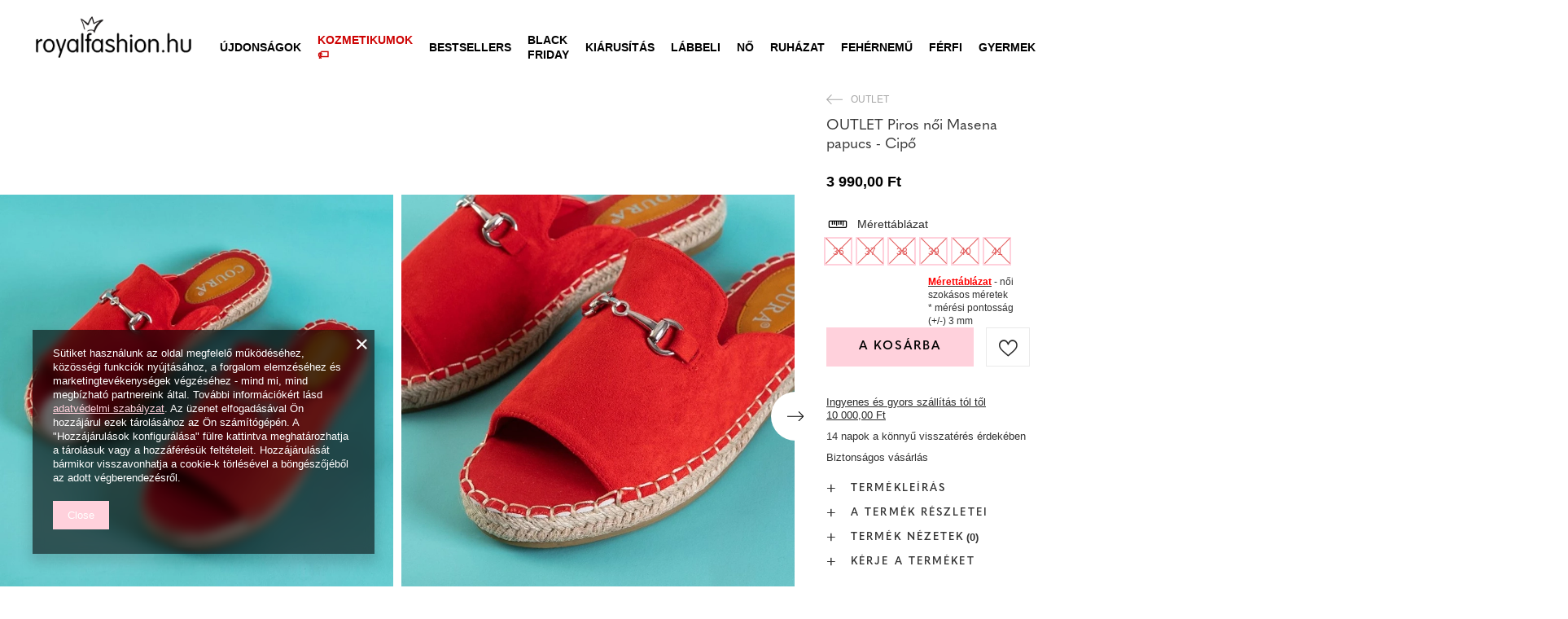

--- FILE ---
content_type: text/html; charset=utf-8
request_url: https://royalfashion.hu/product-hun-468494-OUTLET-Piros-noi-Masena-papucs-Cipo.html
body_size: 29146
content:
<!DOCTYPE html>
<html lang="hu" class="--freeShipping --vat --gross " ><head><meta name='viewport' content='user-scalable=no, initial-scale = 1.0, maximum-scale = 1.0, width=device-width, viewport-fit=cover'/> <link rel="preload" crossorigin="anonymous" as="font" href="/gfx/custom/fontello_rf.woff?v=2"><meta http-equiv="Content-Type" content="text/html; charset=utf-8"><meta http-equiv="X-UA-Compatible" content="IE=edge"><title>OUTLET Piros női Masena papucs - Cipő -  | Royalfashion.hu - online cipőbolt</title><meta name="keywords" content=""><meta name="description" content="Vásároljon cipőt 'OUTLET Piros női Masena papucs - Cipő' vonzó áron! Nekünk köszönhetően a ruhatárad divatos és kényelmes lábbelikkel gazdagodik!"><link rel="icon" href="/gfx/hun/favicon.ico"><meta name="theme-color" content="#FFD1DC"><meta name="msapplication-navbutton-color" content="#FFD1DC"><meta name="apple-mobile-web-app-status-bar-style" content="#FFD1DC"><link rel="stylesheet" type="text/css" href="/gfx/hun/projector_style.css.gzip?r=1747069044"><link rel="preload stylesheet" as="style" href="/gfx/hun/style.css.gzip?r=1747069044"><script>var app_shop={urls:{prefix:'data="/gfx/'.replace('data="', '')+'hun/',graphql:'/graphql/v1/'},vars:{priceType:'gross',priceTypeVat:true,productDeliveryTimeAndAvailabilityWithBasket:false,geoipCountryCode:'US',},txt:{priceTypeText:' brutto',},fn:{},fnrun:{},files:[],graphql:{}};const getCookieByName=(name)=>{const value=`; ${document.cookie}`;const parts = value.split(`; ${name}=`);if(parts.length === 2) return parts.pop().split(';').shift();return false;};if(getCookieByName('freeeshipping_clicked')){document.documentElement.classList.remove('--freeShipping');}if(getCookieByName('rabateCode_clicked')){document.documentElement.classList.remove('--rabateCode');}</script><meta name="robots" content="index,follow"><meta name="rating" content="general"><meta name="Author" content="Royal Fashion Vipol based on IdoSell - the best online selling solutions for your e-store (www.idosell.com/shop).">
<!-- Begin LoginOptions html -->

<style>
#client_new_social .service_item[data-name="service_Apple"]:before, 
#cookie_login_social_more .service_item[data-name="service_Apple"]:before,
.oscop_contact .oscop_login__service[data-service="Apple"]:before {
    display: block;
    height: 2.6rem;
    content: url('/gfx/standards/apple.svg?r=1743165583');
}
.oscop_contact .oscop_login__service[data-service="Apple"]:before {
    height: auto;
    transform: scale(0.8);
}
#client_new_social .service_item[data-name="service_Apple"]:has(img.service_icon):before,
#cookie_login_social_more .service_item[data-name="service_Apple"]:has(img.service_icon):before,
.oscop_contact .oscop_login__service[data-service="Apple"]:has(img.service_icon):before {
    display: none;
}
</style>

<!-- End LoginOptions html -->

<!-- Open Graph -->
<meta property="og:type" content="website"><meta property="og:url" content="https://royalfashion.hu/product-hun-468494-OUTLET-Piros-noi-Masena-papucs-Cipo.html
"><meta property="og:title" content="OUTLET Piros női Masena papucs - Cipő"><meta property="og:description" content="Öko-velúr bőrből készült a'la espadrilles papucs, a talpbetét anyaggal bélelt. A bemutatott női cipő lábujján fém díszítés található. Megjegyzés: A termék ragasztó nyomai vannak az anyagon."><meta property="og:site_name" content="Royal Fashion Vipol"><meta property="og:locale" content="hu_HU"><meta property="og:image" content="https://royalfashion.hu/hpeciai/72452a6bb3ec719cc570dc0cedd1b0a9/hun_pl_OUTLET-Piros-noi-Masena-papucs-Cipo-468494_1.webp"><meta property="og:image:width" content="500"><meta property="og:image:height" content="500"><link rel="manifest" href="https://royalfashion.hu/data/include/pwa/11/manifest.json?t=3"><meta name="apple-mobile-web-app-capable" content="yes"><meta name="apple-mobile-web-app-status-bar-style" content="black"><meta name="apple-mobile-web-app-title" content="Royalfashion.pl"><link rel="apple-touch-icon" href="/data/include/pwa/11/icon-128.png"><link rel="apple-touch-startup-image" href="/data/include/pwa/11/logo-512.png" /><meta name="msapplication-TileImage" content="/data/include/pwa/11/icon-144.png"><meta name="msapplication-TileColor" content="#2F3BA2"><meta name="msapplication-starturl" content="/"><script type="application/javascript">var _adblock = true;</script><script async src="/data/include/advertising.js"></script><script type="application/javascript">var statusPWA = {
                online: {
                    txt: "Połączono z internetem",
                    bg: "#5fa341"
                },
                offline: {
                    txt: "Brak połączenia z internetem",
                    bg: "#eb5467"
                }
            }</script><script async type="application/javascript" src="/ajax/js/pwa_online_bar.js?v=1&r=6"></script><script type="application/javascript" src="/ajax/js/webpush_subscription.js?v=1&r=4"></script><script type="application/javascript">WebPushHandler.publicKey = 'BKro4NIm/F7ml0jJCXVMzosB4FU8T25kVour4VunjJoE7XkuSuqWz+A//vobS9CuF1hG7R8r9X3KxY5HlZ2V9eo=';WebPushHandler.version = '1';WebPushHandler.setPermissionValue();</script><script >
window.dataLayer = window.dataLayer || [];
window.gtag = function gtag() {
dataLayer.push(arguments);
}
gtag('consent', 'default', {
'ad_storage': 'denied',
'analytics_storage': 'denied',
'ad_personalization': 'denied',
'ad_user_data': 'denied',
'wait_for_update': 500
});

gtag('set', 'ads_data_redaction', true);
</script><script  class='google_consent_mode_update'>
gtag('consent', 'update', {
'ad_storage': 'granted',
'analytics_storage': 'granted',
'ad_personalization': 'granted',
'ad_user_data': 'granted'
});
</script>
<!-- End Open Graph -->

<link rel="canonical" href="https://royalfashion.hu/product-hun-468494-OUTLET-Piros-noi-Masena-papucs-Cipo.html" />

                <!-- Global site tag (gtag.js) -->
                <script  async src="https://www.googletagmanager.com/gtag/js?id=AW-372922208"></script>
                <script >
                    window.dataLayer = window.dataLayer || [];
                    window.gtag = function gtag(){dataLayer.push(arguments);}
                    gtag('js', new Date());
                    
                    gtag('config', 'AW-372922208', {"allow_enhanced_conversions":true});
gtag('config', 'G-G51CN4XH9R');

                </script>
                            <!-- Google Tag Manager -->
                    <script >(function(w,d,s,l,i){w[l]=w[l]||[];w[l].push({'gtm.start':
                    new Date().getTime(),event:'gtm.js'});var f=d.getElementsByTagName(s)[0],
                    j=d.createElement(s),dl=l!='dataLayer'?'&l='+l:'';j.async=true;j.src=
                    'https://www.googletagmanager.com/gtm.js?id='+i+dl;f.parentNode.insertBefore(j,f);
                    })(window,document,'script','dataLayer','GTM-MXQ6JHS');</script>
            <!-- End Google Tag Manager -->
<!-- Begin additional html or js -->


<!--202|11|59| modified: 2022-03-11 14:18:06-->
<link rel="preconnect" href="https://fonts.gstatic.com"/>
<style>
body {
    font-family: Arial,sans-serif;
}
</style>
<!--361|11|87-->
<style>
#place-order #summary__newsletter, #place-order #summary__sms {
   display: none !important;
}
</style>
<!--533|11|141| modified: 2024-01-02 15:07:22-->
<style>
    .hotspot_labels_wrapper .hotspot_label.--bestseller {
        border-color: #ffd1dc !important;
        color: #000 !important;
        background: #ffd1dc !important;
        border-radius: 0 !important;
        font-weight: bold !important;
        text-transform: capitalize !important;
    }
    .hotspot_labels_wrapper .hotspot_label.--new {
        border-color: #10ac82 !important;
        color: #fff !important;
        background: #10ac82 !important;
        border-radius: 0 !important;
        font-weight: bold !important;
    }
    .hotspot_labels_wrapper .yousave_percent {
        border: 2px solid #fff !important;
    }
</style>
<!--535|11|153| modified: 2024-01-02 14:44:46-->
<style>
    li.--noBold:nth-child(2)>a:nth-child(1) {
        color: #cd0000 !important;
        text-transform: uppercase;
    }

    li.--noBold:nth-child(2)>a:nth-child(1)::after {
        content: " \1F3F7 \FE0F" !important;
    }

    .navbar-nav>li:nth-child(2)>a:nth-child(1) {
        color: #cd0000 !important;
        text-transform: uppercase;
    }

    .navbar-nav>li:nth-child(2)>a:nth-child(1)::after {
        content: " \1F3F7 \FE0F" !important;
    }
</style>


<!-- End additional html or js -->
                <script>
                if (window.ApplePaySession && window.ApplePaySession.canMakePayments()) {
                    var applePayAvailabilityExpires = new Date();
                    applePayAvailabilityExpires.setTime(applePayAvailabilityExpires.getTime() + 2592000000); //30 days
                    document.cookie = 'applePayAvailability=yes; expires=' + applePayAvailabilityExpires.toUTCString() + '; path=/;secure;'
                    var scriptAppleJs = document.createElement('script');
                    scriptAppleJs.src = "/ajax/js/apple.js?v=3";
                    if (document.readyState === "interactive" || document.readyState === "complete") {
                          document.body.append(scriptAppleJs);
                    } else {
                        document.addEventListener("DOMContentLoaded", () => {
                            document.body.append(scriptAppleJs);
                        });  
                    }
                } else {
                    document.cookie = 'applePayAvailability=no; path=/;secure;'
                }
                </script>
                <script>
            var paypalScriptLoaded = null;
            var paypalScript = null;
            
            async function attachPaypalJs() {
                return new Promise((resolve, reject) => {
                    if (!paypalScript) {
                        paypalScript = document.createElement('script');
                        paypalScript.async = true;
                        paypalScript.setAttribute('data-namespace', "paypal_sdk");
                        paypalScript.setAttribute('data-partner-attribution-id', "IAIspzoo_Cart_PPCP");
                        paypalScript.addEventListener("load", () => {
                        paypalScriptLoaded = true;
                            resolve({status: true});
                        });
                        paypalScript.addEventListener("error", () => {
                            paypalScriptLoaded = true;
                            reject({status: false});
                         });
                        paypalScript.src = "https://www.paypal.com/sdk/js?client-id=AbxR9vIwE1hWdKtGu0gOkvPK2YRoyC9ulUhezbCUWnrjF8bjfwV-lfP2Rze7Bo8jiHIaC0KuaL64tlkD&components=buttons,funding-eligibility&currency=HUF&merchant-id=YRJPNSELS2MF2&locale=hu_HU";
                        if (document.readyState === "interactive" || document.readyState === "complete") {
                            document.body.append(paypalScript);
                        } else {
                            document.addEventListener("DOMContentLoaded", () => {
                                document.body.append(paypalScript);
                            });  
                        }                                              
                    } else {
                        if (paypalScriptLoaded) {
                            resolve({status: true});
                        } else {
                            paypalScript.addEventListener("load", () => {
                                paypalScriptLoaded = true;
                                resolve({status: true});                            
                            });
                            paypalScript.addEventListener("error", () => {
                                paypalScriptLoaded = true;
                                reject({status: false});
                            });
                        }
                    }
                });
            }
            </script>
                <script>
                attachPaypalJs().then(() => {
                    let paypalEligiblePayments = [];
                    let payPalAvailabilityExpires = new Date();
                    payPalAvailabilityExpires.setTime(payPalAvailabilityExpires.getTime() + 86400000); //1 day
                    if (typeof(paypal_sdk) != "undefined") {
                        for (x in paypal_sdk.FUNDING) {
                            var buttonTmp = paypal_sdk.Buttons({
                                fundingSource: x.toLowerCase()
                            });
                            if (buttonTmp.isEligible()) {
                                paypalEligiblePayments.push(x);
                            }
                        }
                    }
                    if (paypalEligiblePayments.length > 0) {
                        document.cookie = 'payPalAvailability_HUF=' + paypalEligiblePayments.join(",") + '; expires=' + payPalAvailabilityExpires.toUTCString() + '; path=/; secure';
                        document.cookie = 'paypalMerchant=YRJPNSELS2MF2; expires=' + payPalAvailabilityExpires.toUTCString() + '; path=/; secure';
                    } else {
                        document.cookie = 'payPalAvailability_HUF=-1; expires=' + payPalAvailabilityExpires.toUTCString() + '; path=/; secure';
                    }
                });
                </script><script src="/data/gzipFile/expressCheckout.js.gz"></script><link rel="preload" as="image" href="/hpeciai/1d654037267e1b0af36109dfc5f5f4c0/hun_pm_OUTLET-Piros-noi-Masena-papucs-Cipo-468494_1.webp"><style>
								#main_banner1.skeleton .main_slider__item > a {
									padding-top: calc(960/768* 100%);
								}
								@media (min-width: 757px) {#main_banner1.skeleton .main_slider__item > a {
									padding-top: calc(452/1280* 100%);
								}}
								@media (min-width: 979px) {#main_banner1.skeleton .main_slider__item > a {
									padding-top: calc(1000/2000* 100%);
								}}
								#main_banner1 .main_slider__item > a.loading {
									padding-top: calc(960/768* 100%);
								}
								@media (min-width: 757px) {#main_banner1 .main_slider__item > a.loading {
									padding-top: calc(452/1280* 100%);
								}}
								@media (min-width: 979px) {#main_banner1 .main_slider__item > a.loading {
									padding-top: calc(1000/2000* 100%);
								}}
							</style><style>
									#photos_slider[data-skeleton] .photos__link:before {
										padding-top: calc(500/500* 100%);
									}
									@media (min-width: 979px) {.photos__slider[data-skeleton] .photos__figure:not(.--nav):first-child .photos__link {
										max-height: 500px;
									}}
								</style><link rel="preconnect" href="https://use.typekit.net"><link rel="stylesheet" href="https://use.typekit.net/odi6snr.css"><meta property="og:type" content="product"><meta property="product:retailer_part_no" content="468494"><meta property="og:image" content="hpeciai/25837e0f4a3533272083215f5906519d/pol_il_OUTLET-Czerwone-klapki-damskie-Masena-Obuwie-468494.webp"><meta property="og:title" content="OUTLET Piros női Masena papucs - Cipő"><meta property="product:category" content="NŐI LÁBBELI OUTLET"><meta property="product:category" content="NŐI LÁBBELI OUTLET"><meta property="product:price:amount" content="3990.00"></head><body><script async
                                  data_environment = "production";
                                  src="https://eu-library.klarnaservices.com/lib.js"
                                  data-client-id=""></script><div id="container" class="projector_page container max-width-1200" data-banner="true"><header class=" commercial_banner"><script class="ajaxLoad">
                app_shop.vars.vat_registered = "true";
                app_shop.vars.currency_format = "###,##0.";
                
                    app_shop.vars.currency_before_value = false;
                
                    app_shop.vars.currency_space = true;
                
                app_shop.vars.symbol = "Ft";
                app_shop.vars.id= "HUF";
                app_shop.vars.baseurl = "http://royalfashion.hu/";
                app_shop.vars.sslurl= "https://royalfashion.hu/";
                app_shop.vars.curr_url= "%2Fproduct-hun-468494-OUTLET-Piros-noi-Masena-papucs-Cipo.html";
                

                var currency_decimal_separator = ',';
                var currency_grouping_separator = ' ';

                
                    app_shop.vars.blacklist_extension = ["exe","com","swf","js","php"];
                
                    app_shop.vars.blacklist_mime = ["application/javascript","application/octet-stream","message/http","text/javascript","application/x-deb","application/x-javascript","application/x-shockwave-flash","application/x-msdownload"];
                
                    app_shop.urls.contact = "/contact-hun.html";
                </script><div id="viewType" style="display:none"></div><div id="freeShipping" class="freeShipping"><span class="freeShipping__info">Ingyenes szállítás</span><strong class="freeShipping__val">
						tól től 
						10 000,00 Ft</strong><a href="" class="freeShipping__close"></a></div><div id="logo" class="d-flex align-items-center" data-bg="/data/gfx/mask/hun/top_11_big.png"><a href="https://royalfashion.hu" target="_self"><img src="/data/gfx/mask/hun/logo_11_big.png" alt="www.royalfashion.hu" width="319" height="120"></a></div><nav id="menu_categories" class="wide"><button type="button" class="navbar-toggler"></button><div class="navbar-collapse" id="menu_navbar"><ul class="navbar-nav mx-md-n2"><li class="nav-item"><a  href="/hun_m_UJDONSAGOK-837.html" target="_self" title="ÚJDONSÁGOK" class="nav-link nav-gfx" ><img class="b-lazy" alt="ÚJDONSÁGOK" title="ÚJDONSÁGOK" data-src="/data/gfx/hun/navigation/1_1_i_837.webp"><span class="gfx_lvl_1 d-none">ÚJDONSÁGOK</span></a></li><li class="nav-item"><a  href="/hun_m_Kozmetikumok-10951.html" target="_self" title="Kozmetikumok" class="nav-link" >Kozmetikumok</a><ul class="navbar-subnav"><li class="nav-item"><a  href="/hun_m_Kozmetikumok_Test-10954.html" target="_self" title="Test" class="nav-link" >Test</a></li><li class="nav-item"><a  href="/hun_m_Kozmetikumok_Arc-10955.html" target="_self" title="Arc" class="nav-link" >Arc</a></li><li class="nav-item"><a  href="/hun_m_Kozmetikumok_Haj-10956.html" target="_self" title="Haj" class="nav-link" >Haj</a></li><li class="nav-item"><a  href="/hun_m_Kozmetikumok_Kezek-10957.html" target="_self" title="Kezek" class="nav-link" >Kezek</a></li><li class="nav-item"><a  href="/hun_m_Kozmetikumok_Illatok-10958.html" target="_self" title="Illatok" class="nav-link" >Illatok</a></li><li class="nav-item"><a  href="/hun_m_Kozmetikumok_Vegyi-Termekek-10959.html" target="_self" title="Vegyi Termékek" class="nav-link" >Vegyi Termékek</a></li><li class="nav-item"><a  href="/hun_m_Kozmetikumok_Makijaz-10963.html" target="_self" title="Makijaż" class="nav-link" >Makijaż</a><ul class="navbar-subsubnav"><li class="nav-item"><a  href="/hun_m_Kozmetikumok_Makijaz_Twarz-10964.html" target="_self" title="Twarz" class="nav-link" >Twarz</a></li><li class="nav-item"><a  href="/hun_m_Kozmetikumok_Makijaz_Oczy-10965.html" target="_self" title="Oczy" class="nav-link" >Oczy</a></li><li class="nav-item"><a  href="/hun_m_Kozmetikumok_Makijaz_Usta-10966.html" target="_self" title="Usta" class="nav-link" >Usta</a></li></ul></li><li class="nav-item"><a  href="/hun_m_Kozmetikumok_Higiena-10967.html" target="_self" title="Higiena" class="nav-link" >Higiena</a></li></ul></li><li class="nav-item"><a  href="https://royalfashion.hu/Bestseller-sbestseller-hun.html" target="_self" title="Bestsellers" class="nav-link nav-gfx" ><img class="b-lazy" alt="Bestsellers" title="Bestsellers" data-src="/data/gfx/hun/navigation/1_1_i_856.jpg"><span class="gfx_lvl_1 d-none">Bestsellers</span></a></li><li class="nav-item"><a  href="/hun_m_BLACK-FRIDAY-10978.html" target="_self" title="BLACK FRIDAY" class="nav-link" >BLACK FRIDAY</a><ul class="navbar-subnav"><li class="nav-item"><a  href="/hun_m_BLACK-FRIDAY_-10-10979.html" target="_self" title="-10%" class="nav-link" >-10%</a></li><li class="nav-item"><a  href="/hun_m_BLACK-FRIDAY_-20-10980.html" target="_self" title="- 20%" class="nav-link" >- 20%</a></li><li class="nav-item"><a  href="/hun_m_BLACK-FRIDAY_-30-10981.html" target="_self" title="- 30%" class="nav-link" >- 30%</a></li><li class="nav-item"><a  href="/hun_m_BLACK-FRIDAY_-40-10982.html" target="_self" title="- 40%" class="nav-link" >- 40%</a></li><li class="nav-item"><a  href="/hun_m_BLACK-FRIDAY_-50-10983.html" target="_self" title="- 50%" class="nav-link" >- 50%</a></li></ul></li><li class="nav-item active"><a  href="/hun_m_KIARUSITAS-3170.html" target="_self" title="KIÁRUSÍTÁS" class="nav-link active" >KIÁRUSÍTÁS</a><ul class="navbar-subnav"><li class="nav-item active"><a  href="/hun_m_KIARUSITAS_OUTLET-759.html" target="_self" title="OUTLET" class="nav-link nav-gfx active" ><img class="gfx_lvl_2 b-lazy" alt="OUTLET" title="OUTLET" data-src="/data/gfx/hun/navigation/1_1_i_759.webp"><span class="gfx_lvl_2 d-none">OUTLET</span></a></li><li class="nav-item"><a  href="/hun_m_KIARUSITAS_Promocio-947.html" target="_self" title="Promóció" class="nav-link nav-gfx" ><img class="gfx_lvl_2 b-lazy" alt="Promóció" title="Promóció" data-src="/data/gfx/hun/navigation/1_1_i_947.webp"><span class="gfx_lvl_2 d-none">Promóció</span></a></li><li class="nav-item"><a  href="/hun_m_KIARUSITAS_Utolso-darabok-474.html" target="_self" title="Utolsó darabok" class="nav-link nav-gfx" ><img class="gfx_lvl_2 b-lazy" alt="Utolsó darabok" title="Utolsó darabok" data-src="/data/gfx/hun/navigation/1_1_i_474.webp"><span class="gfx_lvl_2 d-none">Utolsó darabok</span></a></li><li class="nav-item"><a  href="/hun_m_KIARUSITAS_LATO-DO-29-99-zl-10933.html" target="_self" title="LATO DO 29,99 zł" class="nav-link" >LATO DO 29,99 zł</a></li></ul></li><li class="nav-item"><a  href="/hun_m_Labbeli-100.html" target="_self" title="Lábbeli" class="nav-link nav-gfx" ><img class="b-lazy" alt="Lábbeli" title="Lábbeli" data-src="/data/gfx/hun/navigation/1_1_i_100.webp"><span class="gfx_lvl_1 d-none">Lábbeli</span></a><ul class="navbar-subnav"><li class="nav-item"><a  href="/hun_m_Labbeli_Noi-csizmak-176.html" target="_self" title="Női csizmák" class="nav-link nav-gfx" ><img class="gfx_lvl_2 b-lazy" alt="Női csizmák" title="Női csizmák" data-src="/data/gfx/hun/navigation/1_1_i_176.webp"><span class="gfx_lvl_2 d-none">Női csizmák</span></a><ul class="navbar-subsubnav"><li class="nav-item"><a  href="/hun_m_Labbeli_Noi-csizmak_Hosszu-szaru-950.html" target="_self" title="Hosszú szárú" class="nav-link nav-gfx" ><img class="gfx_lvl_3 b-lazy" alt="Hosszú szárú" title="Hosszú szárú" data-src="/data/gfx/hun/navigation/1_1_i_950.jpg"><span class="gfx_lvl_3 d-none">Hosszú szárú</span></a></li><li class="nav-item"><a  href="/hun_m_Labbeli_Noi-csizmak_-Terdig-ero-948.html" target="_self" title=" Térdig érő" class="nav-link nav-gfx" ><img class="gfx_lvl_3 b-lazy" alt=" Térdig érő" title=" Térdig érő" data-src="/data/gfx/hun/navigation/1_1_i_948.jpg"><span class="gfx_lvl_3 d-none"> Térdig érő</span></a></li><li class="nav-item"><a  href="/hun_m_Labbeli_Noi-csizmak_Terd-feletti-949.html" target="_self" title="Térd feletti" class="nav-link nav-gfx" ><img class="gfx_lvl_3 b-lazy" alt="Térd feletti" title="Térd feletti" data-src="/data/gfx/hun/navigation/1_1_i_949.jpg"><span class="gfx_lvl_3 d-none">Térd feletti</span></a></li><li class="nav-item"><a  href="/hun_m_Labbeli_Noi-csizmak_Szigeteles-nelkuli-csizma-4630.html" target="_self" title="Szigetelés nélküli csizma" class="nav-link" >Szigetelés nélküli csizma</a></li><li class="nav-item"><a  href="/hun_m_Labbeli_Noi-csizmak_Csizma-szigetelessel-4631.html" target="_self" title="Csizma szigeteléssel" class="nav-link" >Csizma szigeteléssel</a></li><li class="nav-item"><a  href="/hun_m_Labbeli_Noi-csizmak_Lapos-sarku-csizma-10943.html" target="_self" title="Lapos sarkú csizma" class="nav-link" >Lapos sarkú csizma</a></li><li class="nav-item"><a  href="/hun_m_Labbeli_Noi-csizmak_Magassarku-csizma-10944.html" target="_self" title="Magassarkú csizma" class="nav-link" >Magassarkú csizma</a></li></ul></li><li class="nav-item"><a  href="/hun_m_Labbeli_Noi-magas-szaru-cipok-174.html" target="_self" title="Női magas szárú cipők" class="nav-link nav-gfx" ><img class="gfx_lvl_2 b-lazy" alt="Női magas szárú cipők" title="Női magas szárú cipők" data-src="/data/gfx/hun/navigation/1_1_i_174.webp"><span class="gfx_lvl_2 d-none">Női magas szárú cipők</span></a><ul class="navbar-subsubnav"><li class="nav-item"><a  href="/hun_m_Labbeli_Noi-magas-szaru-cipok_Lapos-875.html" target="_self" title="Lapos" class="nav-link nav-gfx" ><img class="gfx_lvl_3 b-lazy" alt="Lapos" title="Lapos" data-src="/data/gfx/hun/navigation/1_1_i_875.webp"><span class="gfx_lvl_3 d-none">Lapos</span></a></li><li class="nav-item"><a  href="/hun_m_Labbeli_Noi-magas-szaru-cipok_Vastag-sarok-872.html" target="_self" title="Vastag sarok" class="nav-link nav-gfx" ><img class="gfx_lvl_3 b-lazy" alt="Vastag sarok" title="Vastag sarok" data-src="/data/gfx/hun/navigation/1_1_i_872.jpg"><span class="gfx_lvl_3 d-none">Vastag sarok</span></a></li><li class="nav-item"><a  href="/hun_m_Labbeli_Noi-magas-szaru-cipok_Telitalpu-870.html" target="_self" title="Telitalpú" class="nav-link nav-gfx" ><img class="gfx_lvl_3 b-lazy" alt="Telitalpú" title="Telitalpú" data-src="/data/gfx/hun/navigation/1_1_i_870.jpg"><span class="gfx_lvl_3 d-none">Telitalpú</span></a></li><li class="nav-item"><a  href="/hun_m_Labbeli_Noi-magas-szaru-cipok_Vekony-sarok-871.html" target="_self" title="Vékony sarok" class="nav-link nav-gfx" ><img class="gfx_lvl_3 b-lazy" alt="Vékony sarok" title="Vékony sarok" data-src="/data/gfx/hun/navigation/1_1_i_871.jpg"><span class="gfx_lvl_3 d-none">Vékony sarok</span></a></li><li class="nav-item"><a  href="/hun_m_Labbeli_Noi-magas-szaru-cipok_Fuzos-877.html" target="_self" title="Fűzős" class="nav-link nav-gfx" ><img class="gfx_lvl_3 b-lazy" alt="Fűzős" title="Fűzős" data-src="/data/gfx/hun/navigation/1_1_i_877.jpg"><span class="gfx_lvl_3 d-none">Fűzős</span></a></li><li class="nav-item"><a  href="/hun_m_Labbeli_Noi-magas-szaru-cipok_Platform-876.html" target="_self" title="Platform" class="nav-link nav-gfx" ><img class="gfx_lvl_3 b-lazy" alt="Platform" title="Platform" data-src="/data/gfx/hun/navigation/1_1_i_876.jpg"><span class="gfx_lvl_3 d-none">Platform</span></a></li><li class="nav-item"><a  href="/hun_m_Labbeli_Noi-magas-szaru-cipok_Chelsea-csizma-758.html" target="_self" title="Chelsea csizma" class="nav-link nav-gfx" ><img class="gfx_lvl_3 b-lazy" alt="Chelsea csizma" title="Chelsea csizma" data-src="/data/gfx/hun/navigation/1_1_i_758.webp"><span class="gfx_lvl_3 d-none">Chelsea csizma</span></a></li><li class="nav-item"><a  href="/hun_m_Labbeli_Noi-magas-szaru-cipok_Csizmak-925.html" target="_self" title="Csizmák" class="nav-link nav-gfx" ><img class="gfx_lvl_3 b-lazy" alt="Csizmák" title="Csizmák" data-src="/data/gfx/hun/navigation/1_1_i_925.webp"><span class="gfx_lvl_3 d-none">Csizmák</span></a></li><li class="nav-item"><a  href="/hun_m_Labbeli_Noi-magas-szaru-cipok_Szigeteles-nelkuli-csizma-4627.html" target="_self" title="Szigetelés nélküli csizma" class="nav-link" >Szigetelés nélküli csizma</a></li><li class="nav-item"><a  href="/hun_m_Labbeli_Noi-magas-szaru-cipok_Finom-szigetelesu-csizma-4628.html" target="_self" title="Finom szigetelésű csizma" class="nav-link" >Finom szigetelésű csizma</a></li><li class="nav-item"><a  href="/hun_m_Labbeli_Noi-magas-szaru-cipok_Csizma-vastag-szigetelessel-4629.html" target="_self" title="Csizma vastag szigeteléssel" class="nav-link" >Csizma vastag szigeteléssel</a></li><li class="nav-item"><a  href="/hun_m_Labbeli_Noi-magas-szaru-cipok_Bestseller-3148.html" target="_self" title="Bestseller" class="nav-link" >Bestseller</a></li><li class="nav-item"><a  href="/hun_m_Labbeli_Noi-magas-szaru-cipok_Ujdonsagok-3147.html" target="_self" title="Újdonságok" class="nav-link" >Újdonságok</a></li></ul></li><li class="nav-item"><a  href="/hun_m_Labbeli_Hotaposo-206.html" target="_self" title="Hótaposó" class="nav-link nav-gfx" ><img class="gfx_lvl_2 b-lazy" alt="Hótaposó" title="Hótaposó" data-src="/data/gfx/hun/navigation/1_1_i_206.webp"><span class="gfx_lvl_2 d-none">Hótaposó</span></a></li><li class="nav-item"><a  href="/hun_m_Labbeli_Worker-cipok-756.html" target="_self" title="Worker cipők" class="nav-link nav-gfx" ><img class="gfx_lvl_2 b-lazy" alt="Worker cipők" title="Worker cipők" data-src="/data/gfx/hun/navigation/1_1_i_756.webp"><span class="gfx_lvl_2 d-none">Worker cipők</span></a></li><li class="nav-item"><a  href="/hun_m_Labbeli_Trappersek-204.html" target="_self" title="Trappersek" class="nav-link nav-gfx" ><img class="gfx_lvl_2 b-lazy" alt="Trappersek" title="Trappersek" data-src="/data/gfx/hun/navigation/1_1_i_204.webp"><span class="gfx_lvl_2 d-none">Trappersek</span></a></li><li class="nav-item"><a  href="/hun_m_Labbeli_Strandpapucsok-209.html" target="_self" title="Strandpapucsok" class="nav-link nav-gfx" ><img class="gfx_lvl_2 b-lazy" alt="Strandpapucsok" title="Strandpapucsok" data-src="/data/gfx/hun/navigation/1_1_i_209.webp"><span class="gfx_lvl_2 d-none">Strandpapucsok</span></a><ul class="navbar-subsubnav"><li class="nav-item"><a  href="/hun_m_Labbeli_Strandpapucsok_Lapos-papucs-1462.html" target="_self" title="Lapos papucs" class="nav-link nav-gfx" ><img class="gfx_lvl_3 b-lazy" alt="Lapos papucs" title="Lapos papucs" data-src="/data/gfx/hun/navigation/1_1_i_1462.webp"><span class="gfx_lvl_3 d-none">Lapos papucs</span></a></li><li class="nav-item"><a  href="/hun_m_Labbeli_Strandpapucsok_Sarku-papucs-6693.html" target="_self" title="Sarkú papucs" class="nav-link" >Sarkú papucs</a></li><li class="nav-item"><a  href="/hun_m_Labbeli_Strandpapucsok_Medence-papucs-1460.html" target="_self" title="Medence papucs" class="nav-link nav-gfx" ><img class="gfx_lvl_3 b-lazy" alt="Medence papucs" title="Medence papucs" data-src="/data/gfx/hun/navigation/1_1_i_1460.webp"><span class="gfx_lvl_3 d-none">Medence papucs</span></a></li><li class="nav-item"><a  href="/hun_m_Labbeli_Strandpapucsok_Papucs-2694.html" target="_self" title="Papucs" class="nav-link nav-gfx" ><img class="gfx_lvl_3 b-lazy" alt="Papucs" title="Papucs" data-src="/data/gfx/hun/navigation/1_1_i_2694.webp"><span class="gfx_lvl_3 d-none">Papucs</span></a></li></ul></li><li class="nav-item"><a  href="/hun_m_Labbeli_Szandalok-173.html" target="_self" title="Szandálok" class="nav-link nav-gfx" ><img class="gfx_lvl_2 b-lazy" alt="Szandálok" title="Szandálok" data-src="/data/gfx/hun/navigation/1_1_i_173.webp"><span class="gfx_lvl_2 d-none">Szandálok</span></a><ul class="navbar-subsubnav"><li class="nav-item"><a  href="/hun_m_Labbeli_Szandalok_Lapos-talpu-szandalok-882.html" target="_self" title="Lapos talpú szandálok" class="nav-link nav-gfx" ><img class="gfx_lvl_3 b-lazy" alt="Lapos talpú szandálok" title="Lapos talpú szandálok" data-src="/data/gfx/hun/navigation/1_1_i_882.jpg"><span class="gfx_lvl_3 d-none">Lapos talpú szandálok</span></a></li><li class="nav-item"><a  href="/hun_m_Labbeli_Szandalok_Magassarku-szandal-880.html" target="_self" title="Magassarkú szandál" class="nav-link nav-gfx" ><img class="gfx_lvl_3 b-lazy" alt="Magassarkú szandál" title="Magassarkú szandál" data-src="/data/gfx/hun/navigation/1_1_i_880.jpg"><span class="gfx_lvl_3 d-none">Magassarkú szandál</span></a></li><li class="nav-item"><a  href="/hun_m_Labbeli_Szandalok_Tusarku-noi-szandalok-881.html" target="_self" title="Tűsarkú női szandálok" class="nav-link nav-gfx" ><img class="gfx_lvl_3 b-lazy" alt="Tűsarkú női szandálok" title="Tűsarkú női szandálok" data-src="/data/gfx/hun/navigation/1_1_i_881.jpg"><span class="gfx_lvl_3 d-none">Tűsarkú női szandálok</span></a></li><li class="nav-item"><a  href="/hun_m_Labbeli_Szandalok_Platform-szandalok-883.html" target="_self" title="Platform szandálok" class="nav-link nav-gfx" ><img class="gfx_lvl_3 b-lazy" alt="Platform szandálok" title="Platform szandálok" data-src="/data/gfx/hun/navigation/1_1_i_883.jpg"><span class="gfx_lvl_3 d-none">Platform szandálok</span></a></li></ul></li><li class="nav-item"><a  href="/hun_m_Labbeli_Espadrilles-cipok-185.html" target="_self" title="Espadrilles cipők" class="nav-link nav-gfx" ><img class="gfx_lvl_2 b-lazy" alt="Espadrilles cipők" title="Espadrilles cipők" data-src="/data/gfx/hun/navigation/1_1_i_185.webp"><span class="gfx_lvl_2 d-none">Espadrilles cipők</span></a><ul class="navbar-subsubnav"><li class="nav-item"><a  href="/hun_m_Labbeli_Espadrilles-cipok_Lapos-espadrilles-1418.html" target="_self" title="Lapos espadrilles" class="nav-link nav-gfx" ><img class="gfx_lvl_3 b-lazy" alt="Lapos espadrilles" title="Lapos espadrilles" data-src="/data/gfx/hun/navigation/1_1_i_1418.jpg"><span class="gfx_lvl_3 d-none">Lapos espadrilles</span></a></li><li class="nav-item"><a  href="/hun_m_Labbeli_Espadrilles-cipok_Platform-espadrilles-1420.html" target="_self" title="Platform espadrilles" class="nav-link nav-gfx" ><img class="gfx_lvl_3 b-lazy" alt="Platform espadrilles" title="Platform espadrilles" data-src="/data/gfx/hun/navigation/1_1_i_1420.jpg"><span class="gfx_lvl_3 d-none">Platform espadrilles</span></a></li></ul></li><li class="nav-item"><a  href="/hun_m_Labbeli_Sportcipo-195.html" target="_self" title="Sportcipő" class="nav-link nav-gfx" ><img class="gfx_lvl_2 b-lazy" alt="Sportcipő" title="Sportcipő" data-src="/data/gfx/hun/navigation/1_1_i_195.webp"><span class="gfx_lvl_2 d-none">Sportcipő</span></a><ul class="navbar-subsubnav"><li class="nav-item"><a  href="/hun_m_Labbeli_Sportcipo_Daddy-shoes-Ugly-shoes-1317.html" target="_self" title="Daddy shoes / Ugly shoes" class="nav-link nav-gfx" ><img class="gfx_lvl_3 b-lazy" alt="Daddy shoes / Ugly shoes" title="Daddy shoes / Ugly shoes" data-src="/data/gfx/hun/navigation/1_1_i_1317.jpg"><span class="gfx_lvl_3 d-none">Daddy shoes / Ugly shoes</span></a></li><li class="nav-item"><a  href="/hun_m_Labbeli_Sportcipo_Casual-1318.html" target="_self" title="Casual" class="nav-link nav-gfx" ><img class="gfx_lvl_3 b-lazy" alt="Casual" title="Casual" data-src="/data/gfx/hun/navigation/1_1_i_1318.jpg"><span class="gfx_lvl_3 d-none">Casual</span></a></li><li class="nav-item"><a  href="/hun_m_Labbeli_Sportcipo_Futas-edzes-es-edzes-4633.html" target="_self" title="Futás, edzés és edzés" class="nav-link" >Futás, edzés és edzés</a></li><li class="nav-item"><a  href="/hun_m_Labbeli_Sportcipo_Tornacipo-180.html" target="_self" title="Tornacipő" class="nav-link nav-gfx" ><img class="gfx_lvl_3 b-lazy" alt="Tornacipő" title="Tornacipő" data-src="/data/gfx/hun/navigation/1_1_i_180.webp"><span class="gfx_lvl_3 d-none">Tornacipő</span></a></li><li class="nav-item"><a  href="/hun_m_Labbeli_Sportcipo_Hoszigetelt-sportcipo-4634.html" target="_self" title="Hőszigetelt sportcipő" class="nav-link" >Hőszigetelt sportcipő</a></li><li class="nav-item"><a  href="/hun_m_Labbeli_Sportcipo_Sportowe-10942.html" target="_self" title="Sportowe" class="nav-link" >Sportowe</a></li></ul></li><li class="nav-item"><a  href="/hun_m_Labbeli_Ujdonsagok-2525.html" target="_self" title="Újdonságok" class="nav-link nav-gfx" ><img class="gfx_lvl_2 b-lazy" alt="Újdonságok" title="Újdonságok" data-src="/data/gfx/hun/navigation/1_1_i_2525.webp"><span class="gfx_lvl_2 d-none">Újdonságok</span></a><ul class="navbar-subsubnav"><li class="nav-item"><a  href="/hun_m_Labbeli_Ujdonsagok_Labbeli-3167.html" target="_self" title="Lábbeli" class="nav-link nav-gfx" ><img class="gfx_lvl_3 b-lazy" alt="Lábbeli" title="Lábbeli" data-src="/data/gfx/hun/navigation/1_1_i_3167.webp"><span class="gfx_lvl_3 d-none">Lábbeli</span></a></li></ul></li><li class="nav-item"><a  href="/hun_m_Labbeli_Tornacipok-1479.html" target="_self" title="Tornacipők" class="nav-link nav-gfx" ><img class="gfx_lvl_2 b-lazy" alt="Tornacipők" title="Tornacipők" data-src="/data/gfx/hun/navigation/1_1_i_1479.webp"><span class="gfx_lvl_2 d-none">Tornacipők</span></a><ul class="navbar-subsubnav"><li class="nav-item"><a  href="/hun_m_Labbeli_Tornacipok_Teniszcipok-1319.html" target="_self" title="Teniszcipők" class="nav-link nav-gfx" ><img class="gfx_lvl_3 b-lazy" alt="Teniszcipők" title="Teniszcipők" data-src="/data/gfx/hun/navigation/1_1_i_1319.webp"><span class="gfx_lvl_3 d-none">Teniszcipők</span></a></li><li class="nav-item"><a  href="/hun_m_Labbeli_Tornacipok_Slip-on-205.html" target="_self" title="Slip on" class="nav-link nav-gfx" ><img class="gfx_lvl_3 b-lazy" alt="Slip on" title="Slip on" data-src="/data/gfx/hun/navigation/1_1_i_205.webp"><span class="gfx_lvl_3 d-none">Slip on</span></a></li><li class="nav-item"><a  href="/hun_m_Labbeli_Tornacipok_Tornacipok-2698.html" target="_self" title="Tornacipők" class="nav-link" >Tornacipők</a></li></ul></li><li class="nav-item"><a  href="/hun_m_Labbeli_Felcipok-207.html" target="_self" title="Félcipők" class="nav-link nav-gfx" ><img class="gfx_lvl_2 b-lazy" alt="Félcipők" title="Félcipők" data-src="/data/gfx/hun/navigation/1_1_i_207.webp"><span class="gfx_lvl_2 d-none">Félcipők</span></a></li><li class="nav-item"><a  href="/hun_m_Labbeli_Mokaszin-4635.html" target="_self" title="Mokaszin" class="nav-link nav-gfx" ><img class="gfx_lvl_2 b-lazy" alt="Mokaszin" title="Mokaszin" data-src="/data/gfx/hun/navigation/1_1_i_4635.webp"><span class="gfx_lvl_2 d-none">Mokaszin</span></a><ul class="navbar-subsubnav"><li class="nav-item"><a  href="/hun_m_Labbeli_Mokaszin_Mokasyny-na-plaskiej-podeszwie-10940.html" target="_self" title="Mokasyny na płaskiej podeszwie" class="nav-link" >Mokasyny na płaskiej podeszwie</a></li><li class="nav-item"><a  href="/hun_m_Labbeli_Mokaszin_Mokasyny-na-obcasie-10941.html" target="_self" title="Mokasyny na obcasie" class="nav-link" >Mokasyny na obcasie</a></li></ul></li><li class="nav-item"><a  href="/hun_m_Labbeli_Balettcipok-171.html" target="_self" title="Balettcipők" class="nav-link nav-gfx" ><img class="gfx_lvl_2 b-lazy" alt="Balettcipők" title="Balettcipők" data-src="/data/gfx/hun/navigation/1_1_i_171.webp"><span class="gfx_lvl_2 d-none">Balettcipők</span></a><ul class="navbar-subsubnav"><li class="nav-item"><a  href="/hun_m_Labbeli_Balettcipok_Klasszikus-balerina-cipok-1323.html" target="_self" title="Klasszikus balerina cipők" class="nav-link nav-gfx" ><img class="gfx_lvl_3 b-lazy" alt="Klasszikus balerina cipők" title="Klasszikus balerina cipők" data-src="/data/gfx/hun/navigation/1_1_i_1323.jpg"><span class="gfx_lvl_3 d-none">Klasszikus balerina cipők</span></a></li><li class="nav-item"><a  href="/hun_m_Labbeli_Balettcipok_Gumibalerina-835.html" target="_self" title="Gumibalerina" class="nav-link nav-gfx" ><img class="gfx_lvl_3 b-lazy" alt="Gumibalerina" title="Gumibalerina" data-src="/data/gfx/hun/navigation/1_1_i_835.webp"><span class="gfx_lvl_3 d-none">Gumibalerina</span></a></li></ul></li><li class="nav-item"><a  href="/hun_m_Labbeli_Koromcipok-179.html" target="_self" title="Körömcipők" class="nav-link nav-gfx" ><img class="gfx_lvl_2 b-lazy" alt="Körömcipők" title="Körömcipők" data-src="/data/gfx/hun/navigation/1_1_i_179.webp"><span class="gfx_lvl_2 d-none">Körömcipők</span></a><ul class="navbar-subsubnav"><li class="nav-item"><a  href="/hun_m_Labbeli_Koromcipok_Klasszikus-1322.html" target="_self" title="Klasszikus" class="nav-link nav-gfx" ><img class="gfx_lvl_3 b-lazy" alt="Klasszikus" title="Klasszikus" data-src="/data/gfx/hun/navigation/1_1_i_1322.jpg"><span class="gfx_lvl_3 d-none">Klasszikus</span></a></li></ul></li><li class="nav-item"><a  href="/hun_m_Labbeli_Tusarkuak-757.html" target="_self" title="Tűsarkúak" class="nav-link nav-gfx" ><img class="gfx_lvl_2 b-lazy" alt="Tűsarkúak" title="Tűsarkúak" data-src="/data/gfx/hun/navigation/1_1_i_757.webp"><span class="gfx_lvl_2 d-none">Tűsarkúak</span></a></li><li class="nav-item"><a  href="/hun_m_Labbeli_Sarcipok-183.html" target="_self" title="Sárcipők" class="nav-link nav-gfx" ><img class="gfx_lvl_2 b-lazy" alt="Sárcipők" title="Sárcipők" data-src="/data/gfx/hun/navigation/1_1_i_183.webp"><span class="gfx_lvl_2 d-none">Sárcipők</span></a><ul class="navbar-subsubnav"><li class="nav-item"><a  href="/hun_m_Labbeli_Sarcipok_Lakkozott-gumicsizma-878.html" target="_self" title="Lakkozott gumicsizma" class="nav-link nav-gfx" ><img class="gfx_lvl_3 b-lazy" alt="Lakkozott gumicsizma" title="Lakkozott gumicsizma" data-src="/data/gfx/hun/navigation/1_1_i_878.jpg"><span class="gfx_lvl_3 d-none">Lakkozott gumicsizma</span></a></li><li class="nav-item"><a  href="/hun_m_Labbeli_Sarcipok_Matt-gumicsizma-879.html" target="_self" title="Matt gumicsizma" class="nav-link nav-gfx" ><img class="gfx_lvl_3 b-lazy" alt="Matt gumicsizma" title="Matt gumicsizma" data-src="/data/gfx/hun/navigation/1_1_i_879.jpg"><span class="gfx_lvl_3 d-none">Matt gumicsizma</span></a></li></ul></li><li class="nav-item"><a  href="/hun_m_Labbeli_Papucsok-818.html" target="_self" title="Papucsok" class="nav-link nav-gfx" ><img class="gfx_lvl_2 b-lazy" alt="Papucsok" title="Papucsok" data-src="/data/gfx/hun/navigation/1_1_i_818.webp"><span class="gfx_lvl_2 d-none">Papucsok</span></a></li><li class="nav-item"><a  href="/hun_m_Labbeli_Buty-na-Wielkie-Wyjscie-10936.html" target="_self" title="Buty na Wielkie Wyjście" class="nav-link" >Buty na Wielkie Wyjście</a></li><li class="nav-item"><a  href="/hun_m_Labbeli_UGC-10968.html" target="_self" title="UGC" class="nav-link" >UGC</a></li></ul></li><li class="nav-item"><a  href="/hun_m_NO-2333.html" target="_self" title="NŐ" class="nav-link nav-gfx" ><img class="b-lazy" alt="NŐ" title="NŐ" data-src="/data/gfx/hun/navigation/1_1_i_2333.webp"><span class="gfx_lvl_1 d-none">NŐ</span></a><ul class="navbar-subnav"><li class="nav-item"><a  href="/Bestseller-sbestseller-hun.html" target="_self" title="Bestseller" class="nav-link nav-gfx" ><img class="gfx_lvl_2 b-lazy" alt="Bestseller" title="Bestseller" data-src="/data/gfx/hun/navigation/1_1_i_2516.webp"><span class="gfx_lvl_2 d-none">Bestseller</span></a><ul class="navbar-subsubnav"><li class="nav-item"><a  href="/hun_m_NO_Bestseller_Labbeli-10887.html" target="_self" title="Lábbeli" class="nav-link" >Lábbeli</a></li><li class="nav-item"><a  href="/hun_m_NO_Bestseller_Ruhazat-10888.html" target="_self" title="Ruházat" class="nav-link" >Ruházat</a></li></ul></li><li class="nav-item"><a  href="/hun_m_KIARUSITAS_OUTLET-759.html" target="_self" title="OUTLET" class="nav-link nav-gfx" ><img class="gfx_lvl_2 b-lazy" alt="OUTLET" title="OUTLET" data-src="/data/gfx/hun/navigation/1_1_i_9314.webp"><span class="gfx_lvl_2 d-none">OUTLET</span></a></li><li class="nav-item"><a  href="/hun_m_NO_SALE-10925.html" target="_self" title="SALE" class="nav-link" >SALE</a></li><li class="nav-item"><a  href="/hun_m_NO_Promotion-summer-10937.html" target="_self" title="Promotion summer" class="nav-link" >Promotion summer</a></li><li class="nav-item"><a  href="/hun_m_NO_Promotion-sport-10938.html" target="_self" title="Promotion sport" class="nav-link" >Promotion sport</a></li><li class="nav-item"><a  href="/hun_m_NO_Promotion-tenisowki-trampki-10939.html" target="_self" title="Promotion tenisowki trampki" class="nav-link" >Promotion tenisowki trampki</a></li></ul></li><li class="nav-item"><a  href="/hun_m_RUHAZAT-981.html" target="_self" title="RUHÁZAT" class="nav-link nav-gfx" ><img class="b-lazy" alt="RUHÁZAT" title="RUHÁZAT" data-src="/data/gfx/hun/navigation/1_1_i_981.webp"><span class="gfx_lvl_1 d-none">RUHÁZAT</span></a><ul class="navbar-subnav"><li class="nav-item"><a  href="/hun_m_RUHAZAT_Nadragok-2508.html" target="_self" title="Nadrágok" class="nav-link nav-gfx" ><img class="gfx_lvl_2 b-lazy" alt="Nadrágok" title="Nadrágok" data-src="/data/gfx/hun/navigation/1_1_i_2508.webp"><span class="gfx_lvl_2 d-none">Nadrágok</span></a><ul class="navbar-subsubnav"><li class="nav-item"><a  href="/hun_m_RUHAZAT_Nadragok_Leggins-Treggins-2510.html" target="_self" title="Leggins / Treggins" class="nav-link nav-gfx" ><img class="gfx_lvl_3 b-lazy" alt="Leggins / Treggins" title="Leggins / Treggins" data-src="/data/gfx/hun/navigation/1_1_i_2510.webp"><span class="gfx_lvl_3 d-none">Leggins / Treggins</span></a></li><li class="nav-item"><a  href="/hun_m_RUHAZAT_Nadragok_Dressznadrag-2513.html" target="_self" title="Dressznadrág" class="nav-link nav-gfx" ><img class="gfx_lvl_3 b-lazy" alt="Dressznadrág" title="Dressznadrág" data-src="/data/gfx/hun/navigation/1_1_i_2513.webp"><span class="gfx_lvl_3 d-none">Dressznadrág</span></a></li><li class="nav-item"><a  href="/hun_m_RUHAZAT_Nadragok_Anyagnadrag-2511.html" target="_self" title="Anyagnadrág" class="nav-link nav-gfx" ><img class="gfx_lvl_3 b-lazy" alt="Anyagnadrág" title="Anyagnadrág" data-src="/data/gfx/hun/navigation/1_1_i_2511.webp"><span class="gfx_lvl_3 d-none">Anyagnadrág</span></a></li><li class="nav-item"><a  href="/hun_m_RUHAZAT_Nadragok_Farmer-2509.html" target="_self" title="Farmer" class="nav-link nav-gfx" ><img class="gfx_lvl_3 b-lazy" alt="Farmer" title="Farmer" data-src="/data/gfx/hun/navigation/1_1_i_2509.webp"><span class="gfx_lvl_3 d-none">Farmer</span></a></li><li class="nav-item"><a  href="/hun_m_RUHAZAT_Nadragok_Cargo-nadrag-2649.html" target="_self" title="Cargo nadrág" class="nav-link nav-gfx" ><img class="gfx_lvl_3 b-lazy" alt="Cargo nadrág" title="Cargo nadrág" data-src="/data/gfx/hun/navigation/1_1_i_2649.webp"><span class="gfx_lvl_3 d-none">Cargo nadrág</span></a></li><li class="nav-item"><a  href="/hun_m_RUHAZAT_Nadragok_Okobor-2512.html" target="_self" title="Ökobőr" class="nav-link nav-gfx" ><img class="gfx_lvl_3 b-lazy" alt="Ökobőr" title="Ökobőr" data-src="/data/gfx/hun/navigation/1_1_i_2512.webp"><span class="gfx_lvl_3 d-none">Ökobőr</span></a></li><li class="nav-item"><a  href="/hun_m_RUHAZAT_Nadragok_Rovidnadragok-2656.html" target="_self" title="Rövidnadrágok" class="nav-link nav-gfx" ><img class="gfx_lvl_3 b-lazy" alt="Rövidnadrágok" title="Rövidnadrágok" data-src="/data/gfx/hun/navigation/1_1_i_2656.webp"><span class="gfx_lvl_3 d-none">Rövidnadrágok</span></a></li></ul></li><li class="nav-item"><a  href="/hun_m_RUHAZAT_Sportszettek-1442.html" target="_self" title="Sportszettek" class="nav-link nav-gfx" ><img class="gfx_lvl_2 b-lazy" alt="Sportszettek" title="Sportszettek" data-src="/data/gfx/hun/navigation/1_1_i_1442.webp"><span class="gfx_lvl_2 d-none">Sportszettek</span></a></li><li class="nav-item"><a  href="/hun_m_RUHAZAT_Ruhak-1435.html" target="_self" title="Ruhák" class="nav-link nav-gfx" ><img class="gfx_lvl_2 b-lazy" alt="Ruhák" title="Ruhák" data-src="/data/gfx/hun/navigation/1_1_i_1435.webp"><span class="gfx_lvl_2 d-none">Ruhák</span></a><ul class="navbar-subsubnav"><li class="nav-item"><a  href="/hun_m_RUHAZAT_Ruhak_Rovid-szoknya-2531.html" target="_self" title="Rövid szoknya" class="nav-link nav-gfx" ><img class="gfx_lvl_3 b-lazy" alt="Rövid szoknya" title="Rövid szoknya" data-src="/data/gfx/hun/navigation/1_1_i_2531.webp"><span class="gfx_lvl_3 d-none">Rövid szoknya</span></a></li><li class="nav-item"><a  href="/hun_m_RUHAZAT_Ruhak_Hosszu-szoknya-2532.html" target="_self" title="Hosszú szoknya" class="nav-link nav-gfx" ><img class="gfx_lvl_3 b-lazy" alt="Hosszú szoknya" title="Hosszú szoknya" data-src="/data/gfx/hun/navigation/1_1_i_2532.webp"><span class="gfx_lvl_3 d-none">Hosszú szoknya</span></a></li><li class="nav-item"><a  href="/hun_m_RUHAZAT_Ruhak_Nyari-szoknya-2534.html" target="_self" title="Nyári szoknya" class="nav-link nav-gfx" ><img class="gfx_lvl_3 b-lazy" alt="Nyári szoknya" title="Nyári szoknya" data-src="/data/gfx/hun/navigation/1_1_i_2534.webp"><span class="gfx_lvl_3 d-none">Nyári szoknya</span></a></li><li class="nav-item"><a  href="/hun_m_RUHAZAT_Ruhak_Parti-szoknya-2533.html" target="_self" title="Parti szoknya" class="nav-link nav-gfx" ><img class="gfx_lvl_3 b-lazy" alt="Parti szoknya" title="Parti szoknya" data-src="/data/gfx/hun/navigation/1_1_i_2533.webp"><span class="gfx_lvl_3 d-none">Parti szoknya</span></a></li></ul></li><li class="nav-item"><a  href="/hun_m_RUHAZAT_Dzsekik-Zakok-1401.html" target="_self" title="Dzsekik / Zakók" class="nav-link nav-gfx" ><img class="gfx_lvl_2 b-lazy" alt="Dzsekik / Zakók" title="Dzsekik / Zakók" data-src="/data/gfx/hun/navigation/1_1_i_1401.webp"><span class="gfx_lvl_2 d-none">Dzsekik / Zakók</span></a></li><li class="nav-item"><a  href="/hun_m_RUHAZAT_Szvetterek-1436.html" target="_self" title="Szvetterek" class="nav-link nav-gfx" ><img class="gfx_lvl_2 b-lazy" alt="Szvetterek" title="Szvetterek" data-src="/data/gfx/hun/navigation/1_1_i_1436.webp"><span class="gfx_lvl_2 d-none">Szvetterek</span></a></li><li class="nav-item"><a  href="/hun_m_RUHAZAT_PLUS-SIZE-1320.html" target="_self" title="PLUS SIZE" class="nav-link nav-gfx" ><img class="gfx_lvl_2 b-lazy" alt="PLUS SIZE" title="PLUS SIZE" data-src="/data/gfx/hun/navigation/1_1_i_1320.webp"><span class="gfx_lvl_2 d-none">PLUS SIZE</span></a></li><li class="nav-item"><a  href="/hun_m_RUHAZAT_Bluzok-Ingek-trikok-1338.html" target="_self" title="Blúzok / Ingek / trikók" class="nav-link nav-gfx" ><img class="gfx_lvl_2 b-lazy" alt="Blúzok / Ingek / trikók" title="Blúzok / Ingek / trikók" data-src="/data/gfx/hun/navigation/1_1_i_1338.webp"><span class="gfx_lvl_2 d-none">Blúzok / Ingek / trikók</span></a></li><li class="nav-item"><a  href="/hun_m_RUHAZAT_Bluzok-1453.html" target="_self" title="Blúzok" class="nav-link nav-gfx" ><img class="gfx_lvl_2 b-lazy" alt="Blúzok" title="Blúzok" data-src="/data/gfx/hun/navigation/1_1_i_1453.webp"><span class="gfx_lvl_2 d-none">Blúzok</span></a></li><li class="nav-item"><a  href="/hun_m_RUHAZAT_Kezeslabasok-1440.html" target="_self" title="Kezeslábasok" class="nav-link nav-gfx" ><img class="gfx_lvl_2 b-lazy" alt="Kezeslábasok" title="Kezeslábasok" data-src="/data/gfx/hun/navigation/1_1_i_1440.webp"><span class="gfx_lvl_2 d-none">Kezeslábasok</span></a></li><li class="nav-item"><a  href="/hun_m_RUHAZAT_Szoknyak-985.html" target="_self" title="Szoknyák" class="nav-link nav-gfx" ><img class="gfx_lvl_2 b-lazy" alt="Szoknyák" title="Szoknyák" data-src="/data/gfx/hun/navigation/1_1_i_985.webp"><span class="gfx_lvl_2 d-none">Szoknyák</span></a></li><li class="nav-item"><a  href="/hun_m_RUHAZAT_Rovidnadragok-1434.html" target="_self" title="Rövidnadrágok" class="nav-link nav-gfx" ><img class="gfx_lvl_2 b-lazy" alt="Rövidnadrágok" title="Rövidnadrágok" data-src="/data/gfx/hun/navigation/1_1_i_1434.webp"><span class="gfx_lvl_2 d-none">Rövidnadrágok</span></a><ul class="navbar-subsubnav"><li class="nav-item"><a  href="/hun_m_RUHAZAT_Rovidnadragok_Rovidnadragok-2668.html" target="_self" title="Rövidnadrágok" class="nav-link nav-gfx" ><img class="gfx_lvl_3 b-lazy" alt="Rövidnadrágok" title="Rövidnadrágok" data-src="/data/gfx/hun/navigation/1_1_i_2668.webp"><span class="gfx_lvl_3 d-none">Rövidnadrágok</span></a></li><li class="nav-item"><a  href="/hun_m_RUHAZAT_Rovidnadragok_3-4-2669.html" target="_self" title="3/4" class="nav-link nav-gfx" ><img class="gfx_lvl_3 b-lazy" alt="3/4" title="3/4" data-src="/data/gfx/hun/navigation/1_1_i_2669.webp"><span class="gfx_lvl_3 d-none">3/4</span></a></li></ul></li><li class="nav-item"><a  href="/hun_m_RUHAZAT_Strandoltozek-2681.html" target="_self" title="Strandöltözék" class="nav-link nav-gfx" ><img class="gfx_lvl_2 b-lazy" alt="Strandöltözék" title="Strandöltözék" data-src="/data/gfx/hun/navigation/1_1_i_2681.webp"><span class="gfx_lvl_2 d-none">Strandöltözék</span></a><ul class="navbar-subsubnav"><li class="nav-item"><a  href="/hun_m_RUHAZAT_Strandoltozek_Strandkendo-2691.html" target="_self" title="Strandkendő" class="nav-link" >Strandkendő</a></li><li class="nav-item"><a  href="/hun_m_RUHAZAT_Strandoltozek_Bikini-2692.html" target="_self" title="Bikini" class="nav-link" >Bikini</a></li></ul></li><li class="nav-item"><a  href="/hun_m_RUHAZAT_Pizsamak-1965.html" target="_self" title="Pizsamák" class="nav-link nav-gfx" ><img class="gfx_lvl_2 b-lazy" alt="Pizsamák" title="Pizsamák" data-src="/data/gfx/hun/navigation/1_1_i_1965.webp"><span class="gfx_lvl_2 d-none">Pizsamák</span></a></li><li class="nav-item"><a  href="/hun_m_RUHAZAT_Noi-oltonyok-1441.html" target="_self" title="Női öltönyök" class="nav-link nav-gfx" ><img class="gfx_lvl_2 b-lazy" alt="Női öltönyök" title="Női öltönyök" data-src="/data/gfx/hun/navigation/1_1_i_1441.webp"><span class="gfx_lvl_2 d-none">Női öltönyök</span></a></li><li class="nav-item"><a  href="/hun_m_RUHAZAT_Pongyolak-1966.html" target="_self" title="Pongyolák" class="nav-link" >Pongyolák</a></li><li class="nav-item"><a  href="/hun_m_RUHAZAT_Nowosci-3159.html" target="_self" title="Nowości" class="nav-link" >Nowości</a></li></ul></li><li class="nav-item"><a  href="/hun_m_Fehernemu-1994.html" target="_self" title="Fehérnemű" class="nav-link nav-gfx" ><img class="b-lazy" alt="Fehérnemű" title="Fehérnemű" data-src="/data/gfx/hun/navigation/1_1_i_1994.webp"><span class="gfx_lvl_1 d-none">Fehérnemű</span></a><ul class="navbar-subnav"><li class="nav-item"><a  href="/hun_m_Fehernemu_Bugyik-2355.html" target="_self" title="Bugyik" class="nav-link nav-gfx" ><img class="gfx_lvl_2 b-lazy" alt="Bugyik" title="Bugyik" data-src="/data/gfx/hun/navigation/1_1_i_2355.webp"><span class="gfx_lvl_2 d-none">Bugyik</span></a><ul class="navbar-subsubnav"><li class="nav-item"><a  href="/hun_m_Fehernemu_Bugyik_Brazil-2657.html" target="_self" title="Brazil" class="nav-link nav-gfx" ><img class="gfx_lvl_3 b-lazy" alt="Brazil" title="Brazil" data-src="/data/gfx/hun/navigation/1_1_i_2657.webp"><span class="gfx_lvl_3 d-none">Brazil</span></a></li><li class="nav-item"><a  href="/hun_m_Fehernemu_Bugyik_Hipster-2658.html" target="_self" title="Hipster" class="nav-link nav-gfx" ><img class="gfx_lvl_3 b-lazy" alt="Hipster" title="Hipster" data-src="/data/gfx/hun/navigation/1_1_i_2658.webp"><span class="gfx_lvl_3 d-none">Hipster</span></a></li><li class="nav-item"><a  href="/hun_m_Fehernemu_Bugyik_Szaras-also-2659.html" target="_self" title="Száras alsó" class="nav-link nav-gfx" ><img class="gfx_lvl_3 b-lazy" alt="Száras alsó" title="Száras alsó" data-src="/data/gfx/hun/navigation/1_1_i_2659.webp"><span class="gfx_lvl_3 d-none">Száras alsó</span></a></li><li class="nav-item"><a  href="/hun_m_Fehernemu_Bugyik_Alakformalo-fehernemuk-2661.html" target="_self" title="Alakformáló fehérneműk" class="nav-link nav-gfx" ><img class="gfx_lvl_3 b-lazy" alt="Alakformáló fehérneműk" title="Alakformáló fehérneműk" data-src="/data/gfx/hun/navigation/1_1_i_2661.webp"><span class="gfx_lvl_3 d-none">Alakformáló fehérneműk</span></a></li><li class="nav-item"><a  href="/hun_m_Fehernemu_Bugyik_Tanga-2662.html" target="_self" title="Tanga" class="nav-link nav-gfx" ><img class="gfx_lvl_3 b-lazy" alt="Tanga" title="Tanga" data-src="/data/gfx/hun/navigation/1_1_i_2662.webp"><span class="gfx_lvl_3 d-none">Tanga</span></a></li></ul></li><li class="nav-item"><a  href="/hun_m_Fehernemu_Melltartok-2360.html" target="_self" title="Melltartók" class="nav-link nav-gfx" ><img class="gfx_lvl_2 b-lazy" alt="Melltartók" title="Melltartók" data-src="/data/gfx/hun/navigation/1_1_i_2360.webp"><span class="gfx_lvl_2 d-none">Melltartók</span></a><ul class="navbar-subsubnav"><li class="nav-item"><a  href="/hun_m_Fehernemu_Melltartok_Codzienne-10975.html" target="_self" title="Codzienne" class="nav-link" >Codzienne</a></li><li class="nav-item"><a  href="/hun_m_Fehernemu_Melltartok_Bralet-10976.html" target="_self" title="Bralet" class="nav-link" >Bralet</a></li><li class="nav-item"><a  href="/hun_m_Fehernemu_Melltartok_Sportowe-10977.html" target="_self" title="Sportowe" class="nav-link" >Sportowe</a></li></ul></li><li class="nav-item"><a  href="/hun_m_Fehernemu_Zoknik-820.html" target="_self" title="Zoknik" class="nav-link nav-gfx" ><img class="gfx_lvl_2 b-lazy" alt="Zoknik" title="Zoknik" data-src="/data/gfx/hun/navigation/1_1_i_820.webp"><span class="gfx_lvl_2 d-none">Zoknik</span></a></li><li class="nav-item"><a  href="/hun_m_Fehernemu_Fehernemu-keszlet-2665.html" target="_self" title="Fehérnemű készlet" class="nav-link nav-gfx" ><img class="gfx_lvl_2 b-lazy" alt="Fehérnemű készlet" title="Fehérnemű készlet" data-src="/data/gfx/hun/navigation/1_1_i_2665.webp"><span class="gfx_lvl_2 d-none">Fehérnemű készlet</span></a></li><li class="nav-item"><a  href="/hun_m_Fehernemu_Bodyk-2358.html" target="_self" title="Bodyk" class="nav-link nav-gfx" ><img class="gfx_lvl_2 b-lazy" alt="Bodyk" title="Bodyk" data-src="/data/gfx/hun/navigation/1_1_i_2358.webp"><span class="gfx_lvl_2 d-none">Bodyk</span></a></li><li class="nav-item"><a  href="/hun_m_Fehernemu_Harisnyanadragok-2356.html" target="_self" title="Harisnyanadrágok" class="nav-link nav-gfx" ><img class="gfx_lvl_2 b-lazy" alt="Harisnyanadrágok" title="Harisnyanadrágok" data-src="/data/gfx/hun/navigation/1_1_i_2356.webp"><span class="gfx_lvl_2 d-none">Harisnyanadrágok</span></a></li></ul></li><li class="nav-item"><a  href="/hun_m_FERFI-2334.html" target="_self" title="FÉRFI" class="nav-link nav-gfx" ><img class="b-lazy" alt="FÉRFI" title="FÉRFI" data-src="/data/gfx/hun/navigation/1_1_i_2334.webp"><span class="gfx_lvl_1 d-none">FÉRFI</span></a><ul class="navbar-subnav"><li class="nav-item"><a  href="/hun_m_FERFI_Labbeli-741.html" target="_self" title="Lábbeli" class="nav-link nav-gfx" ><img class="gfx_lvl_2 b-lazy" alt="Lábbeli" title="Lábbeli" data-src="/data/gfx/hun/navigation/1_1_i_741.webp"><span class="gfx_lvl_2 d-none">Lábbeli</span></a><ul class="navbar-subsubnav"><li class="nav-item"><a  href="/hun_m_FERFI_Labbeli_Noi-magas-szaru-cipok-810.html" target="_self" title="Női magas szárú cipők" class="nav-link" >Női magas szárú cipők</a></li><li class="nav-item"><a  href="/hun_m_FERFI_Labbeli_Hocipok-749.html" target="_self" title="Hócipők" class="nav-link" >Hócipők</a></li><li class="nav-item"><a  href="/hun_m_FERFI_Labbeli_Sportcipo-747.html" target="_self" title="Sportcipő" class="nav-link nav-gfx" ><img class="gfx_lvl_3 b-lazy" alt="Sportcipő" title="Sportcipő" data-src="/data/gfx/hun/navigation/1_1_i_747.webp"><span class="gfx_lvl_3 d-none">Sportcipő</span></a></li><li class="nav-item"><a  href="/hun_m_FERFI_Labbeli_Strandpapucsok-848.html" target="_self" title="Strandpapucsok" class="nav-link nav-gfx" ><img class="gfx_lvl_3 b-lazy" alt="Strandpapucsok" title="Strandpapucsok" data-src="/data/gfx/hun/navigation/1_1_i_848.webp"><span class="gfx_lvl_3 d-none">Strandpapucsok</span></a></li></ul></li><li class="nav-item"><a  href="/hun_m_FERFI_Fehernemu-1995.html" target="_self" title="Fehérnemű" class="nav-link nav-gfx" ><img class="gfx_lvl_2 b-lazy" alt="Fehérnemű" title="Fehérnemű" data-src="/data/gfx/hun/navigation/1_1_i_1995.webp"><span class="gfx_lvl_2 d-none">Fehérnemű</span></a><ul class="navbar-subsubnav"><li class="nav-item"><a  href="/hun_m_FERFI_Fehernemu_Alsonemu-2526.html" target="_self" title="Alsónemű" class="nav-link nav-gfx" ><img class="gfx_lvl_3 b-lazy" alt="Alsónemű" title="Alsónemű" data-src="/data/gfx/hun/navigation/1_1_i_2526.webp"><span class="gfx_lvl_3 d-none">Alsónemű</span></a></li><li class="nav-item"><a  href="/hun_m_FERFI_Fehernemu_Zoknik-1971.html" target="_self" title="Zoknik" class="nav-link nav-gfx" ><img class="gfx_lvl_3 b-lazy" alt="Zoknik" title="Zoknik" data-src="/data/gfx/hun/navigation/1_1_i_1971.webp"><span class="gfx_lvl_3 d-none">Zoknik</span></a></li></ul></li><li class="nav-item"><a  href="/hun_m_FERFI_RUHAZAT-2337.html" target="_self" title="RUHÁZAT" class="nav-link nav-gfx" ><img class="gfx_lvl_2 b-lazy" alt="RUHÁZAT" title="RUHÁZAT" data-src="/data/gfx/hun/navigation/1_1_i_2337.webp"><span class="gfx_lvl_2 d-none">RUHÁZAT</span></a><ul class="navbar-subsubnav"><li class="nav-item"><a  href="/hun_m_FERFI_RUHAZAT_Bluzok-2501.html" target="_self" title="Blúzok" class="nav-link nav-gfx" ><img class="gfx_lvl_3 b-lazy" alt="Blúzok" title="Blúzok" data-src="/data/gfx/hun/navigation/1_1_i_2501.webp"><span class="gfx_lvl_3 d-none">Blúzok</span></a></li><li class="nav-item"><a  href="/hun_m_FERFI_RUHAZAT_Nadragok-2026.html" target="_self" title="Nadrágok" class="nav-link nav-gfx" ><img class="gfx_lvl_3 b-lazy" alt="Nadrágok" title="Nadrágok" data-src="/data/gfx/hun/navigation/1_1_i_2026.webp"><span class="gfx_lvl_3 d-none">Nadrágok</span></a></li><li class="nav-item"><a  href="/hun_m_FERFI_RUHAZAT_Pizsamak-2363.html" target="_self" title="Pizsamák" class="nav-link" >Pizsamák</a></li><li class="nav-item"><a  href="/hun_m_FERFI_RUHAZAT_Pongyolak-2364.html" target="_self" title="Pongyolák" class="nav-link nav-gfx" ><img class="gfx_lvl_3 b-lazy" alt="Pongyolák" title="Pongyolák" data-src="/data/gfx/hun/navigation/1_1_i_2364.webp"><span class="gfx_lvl_3 d-none">Pongyolák</span></a></li><li class="nav-item"><a  href="/hun_m_FERFI_RUHAZAT_PLUS-SIZE-2401.html" target="_self" title="PLUS SIZE" class="nav-link nav-gfx" ><img class="gfx_lvl_3 b-lazy" alt="PLUS SIZE" title="PLUS SIZE" data-src="/data/gfx/hun/navigation/1_1_i_2401.webp"><span class="gfx_lvl_3 d-none">PLUS SIZE</span></a></li></ul></li><li class="nav-item"><a  href="/hun_m_FERFI_Kiegeszitok-2348.html" target="_self" title="Kiegészítők" class="nav-link nav-gfx" ><img class="gfx_lvl_2 b-lazy" alt="Kiegészítők" title="Kiegészítők" data-src="/data/gfx/hun/navigation/1_1_i_2348.webp"><span class="gfx_lvl_2 d-none">Kiegészítők</span></a><ul class="navbar-subsubnav"><li class="nav-item"><a  href="/hun_m_FERFI_Kiegeszitok_Sapkak-2350.html" target="_self" title="Sapkák" class="nav-link" >Sapkák</a></li><li class="nav-item"><a  href="/hun_m_FERFI_Kiegeszitok_Penztarcak-2367.html" target="_self" title="Pénztárcák" class="nav-link nav-gfx" ><img class="gfx_lvl_3 b-lazy" alt="Pénztárcák" title="Pénztárcák" data-src="/data/gfx/hun/navigation/1_1_i_2367.webp"><span class="gfx_lvl_3 d-none">Pénztárcák</span></a></li><li class="nav-item"><a  href="/hun_m_FERFI_Kiegeszitok_Ovtaskak-es-valltaskak-2498.html" target="_self" title="Övtáskák és válltáskák" class="nav-link nav-gfx" ><img class="gfx_lvl_3 b-lazy" alt="Övtáskák és válltáskák" title="Övtáskák és válltáskák" data-src="/data/gfx/hun/navigation/1_1_i_2498.webp"><span class="gfx_lvl_3 d-none">Övtáskák és válltáskák</span></a></li><li class="nav-item"><a  href="/hun_m_FERFI_Kiegeszitok_Hatizsakok-2682.html" target="_self" title="Hátizsákok" class="nav-link nav-gfx" ><img class="gfx_lvl_3 b-lazy" alt="Hátizsákok" title="Hátizsákok" data-src="/data/gfx/hun/navigation/1_1_i_2682.webp"><span class="gfx_lvl_3 d-none">Hátizsákok</span></a></li><li class="nav-item"><a  href="/hun_m_FERFI_Kiegeszitok_Napszemuvegek-2499.html" target="_self" title="Napszemüvegek" class="nav-link nav-gfx" ><img class="gfx_lvl_3 b-lazy" alt="Napszemüvegek" title="Napszemüvegek" data-src="/data/gfx/hun/navigation/1_1_i_2499.webp"><span class="gfx_lvl_3 d-none">Napszemüvegek</span></a></li><li class="nav-item"><a  href="/hun_m_FERFI_Kiegeszitok_Kesztyuk-2349.html" target="_self" title="Kesztyűk" class="nav-link nav-gfx" ><img class="gfx_lvl_3 b-lazy" alt="Kesztyűk" title="Kesztyűk" data-src="/data/gfx/hun/navigation/1_1_i_2349.webp"><span class="gfx_lvl_3 d-none">Kesztyűk</span></a></li><li class="nav-item"><a  href="/hun_m_FERFI_Kiegeszitok_Zapachy-Meskie-10962.html" target="_self" title="Zapachy Męskie" class="nav-link" >Zapachy Męskie</a></li></ul></li></ul></li><li class="nav-item"><a  href="/hun_m_GYERMEK-2335.html" target="_self" title="GYERMEK" class="nav-link nav-gfx" ><img class="b-lazy" alt="GYERMEK" title="GYERMEK" data-src="/data/gfx/hun/navigation/1_1_i_2335.webp"><span class="gfx_lvl_1 d-none">GYERMEK</span></a><ul class="navbar-subnav"><li class="nav-item"><a  href="/hun_m_GYERMEK_Labbeli-740.html" target="_self" title="Lábbeli" class="nav-link nav-gfx" ><img class="gfx_lvl_2 b-lazy" alt="Lábbeli" title="Lábbeli" data-src="/data/gfx/hun/navigation/1_1_i_740.webp"><span class="gfx_lvl_2 d-none">Lábbeli</span></a><ul class="navbar-subsubnav"><li class="nav-item"><a  href="/hun_m_GYERMEK_Labbeli_Lanyka-844.html" target="_self" title="Lányka" class="nav-link nav-gfx" ><img class="gfx_lvl_3 b-lazy" alt="Lányka" title="Lányka" data-src="/data/gfx/hun/navigation/1_1_i_844.webp"><span class="gfx_lvl_3 d-none">Lányka</span></a></li><li class="nav-item"><a  href="/hun_m_GYERMEK_Labbeli_Fiu-845.html" target="_self" title="Fiú" class="nav-link nav-gfx" ><img class="gfx_lvl_3 b-lazy" alt="Fiú" title="Fiú" data-src="/data/gfx/hun/navigation/1_1_i_845.webp"><span class="gfx_lvl_3 d-none">Fiú</span></a></li></ul></li><li class="nav-item"><a  href="/hun_m_GYERMEK_RUHAZAT-2338.html" target="_self" title="RUHÁZAT" class="nav-link nav-gfx" ><img class="gfx_lvl_2 b-lazy" alt="RUHÁZAT" title="RUHÁZAT" data-src="/data/gfx/hun/navigation/1_1_i_2338.webp"><span class="gfx_lvl_2 d-none">RUHÁZAT</span></a><ul class="navbar-subsubnav"><li class="nav-item"><a  href="/hun_m_GYERMEK_RUHAZAT_Nadragok-2027.html" target="_self" title="Nadrágok" class="nav-link nav-gfx" ><img class="gfx_lvl_3 b-lazy" alt="Nadrágok" title="Nadrágok" data-src="/data/gfx/hun/navigation/1_1_i_2027.webp"><span class="gfx_lvl_3 d-none">Nadrágok</span></a></li><li class="nav-item"><a  href="/hun_m_GYERMEK_RUHAZAT_Pizsamak-2362.html" target="_self" title="Pizsamák" class="nav-link nav-gfx" ><img class="gfx_lvl_3 b-lazy" alt="Pizsamák" title="Pizsamák" data-src="/data/gfx/hun/navigation/1_1_i_2362.webp"><span class="gfx_lvl_3 d-none">Pizsamák</span></a></li></ul></li><li class="nav-item"><a  href="/hun_m_GYERMEK_Kiegeszitok-2347.html" target="_self" title="Kiegészítők" class="nav-link nav-gfx" ><img class="gfx_lvl_2 b-lazy" alt="Kiegészítők" title="Kiegészítők" data-src="/data/gfx/hun/navigation/1_1_i_2347.webp"><span class="gfx_lvl_2 d-none">Kiegészítők</span></a><ul class="navbar-subsubnav"><li class="nav-item"><a  href="/hun_m_GYERMEK_Kiegeszitok_Fehernemu-1996.html" target="_self" title="Fehérnemű" class="nav-link" >Fehérnemű</a></li><li class="nav-item"><a  href="/hun_m_GYERMEK_Kiegeszitok_Zoknik-1972.html" target="_self" title="Zoknik" class="nav-link nav-gfx" ><img class="gfx_lvl_3 b-lazy" alt="Zoknik" title="Zoknik" data-src="/data/gfx/hun/navigation/1_1_i_1972.webp"><span class="gfx_lvl_3 d-none">Zoknik</span></a></li><li class="nav-item"><a  href="/hun_m_GYERMEK_Kiegeszitok_Harisnyanadragok-3173.html" target="_self" title="Harisnyanadrágok" class="nav-link" >Harisnyanadrágok</a></li><li class="nav-item"><a  href="/hun_m_GYERMEK_Kiegeszitok_Kesztyuk-2353.html" target="_self" title="Kesztyűk" class="nav-link" >Kesztyűk</a></li><li class="nav-item"><a  href="/hun_m_GYERMEK_Kiegeszitok_Sapkak-2354.html" target="_self" title="Sapkák" class="nav-link nav-gfx" ><img class="gfx_lvl_3 b-lazy" alt="Sapkák" title="Sapkák" data-src="/data/gfx/hun/navigation/1_1_i_2354.webp"><span class="gfx_lvl_3 d-none">Sapkák</span></a></li></ul></li><li class="nav-item"><a  href="/hun_m_GYERMEK_Tartozekok-jatekok-2670.html" target="_self" title="Tartozékok / játékok" class="nav-link nav-gfx" ><img class="gfx_lvl_2 b-lazy" alt="Tartozékok / játékok" title="Tartozékok / játékok" data-src="/data/gfx/hun/navigation/1_1_i_2670.webp"><span class="gfx_lvl_2 d-none">Tartozékok / játékok</span></a><ul class="navbar-subsubnav"><li class="nav-item"><a  href="/hun_m_GYERMEK_Tartozekok-jatekok_Lanyka-2671.html" target="_self" title="Lányka" class="nav-link nav-gfx" ><img class="gfx_lvl_3 b-lazy" alt="Lányka" title="Lányka" data-src="/data/gfx/hun/navigation/1_1_i_2671.webp"><span class="gfx_lvl_3 d-none">Lányka</span></a></li><li class="nav-item"><a  href="/hun_m_GYERMEK_Tartozekok-jatekok_Fiu-2672.html" target="_self" title="Fiú" class="nav-link nav-gfx" ><img class="gfx_lvl_3 b-lazy" alt="Fiú" title="Fiú" data-src="/data/gfx/hun/navigation/1_1_i_2672.webp"><span class="gfx_lvl_3 d-none">Fiú</span></a></li></ul></li></ul></li><li class="nav-item"><a  href="/hun_m_Kiegeszitok-2346.html" target="_self" title="Kiegészítők" class="nav-link nav-gfx" ><img class="b-lazy" alt="Kiegészítők" title="Kiegészítők" data-src="/data/gfx/hun/navigation/1_1_i_2346.webp"><span class="gfx_lvl_1 d-none">Kiegészítők</span></a><ul class="navbar-subnav"><li class="nav-item"><a  href="/hun_m_Kiegeszitok_Penztarcak-821.html" target="_self" title="Pénztárcák" class="nav-link nav-gfx" ><img class="gfx_lvl_2 b-lazy" alt="Pénztárcák" title="Pénztárcák" data-src="/data/gfx/hun/navigation/1_1_i_821.webp"><span class="gfx_lvl_2 d-none">Pénztárcák</span></a></li><li class="nav-item"><a  href="/hun_m_Kiegeszitok_Kendok-Apacskendo-Salkendo-2676.html" target="_self" title="Kendők / Apacskendő / Sálkendő" class="nav-link nav-gfx" ><img class="gfx_lvl_2 b-lazy" alt="Kendők / Apacskendő / Sálkendő" title="Kendők / Apacskendő / Sálkendő" data-src="/data/gfx/hun/navigation/1_1_i_2676.webp"><span class="gfx_lvl_2 d-none">Kendők / Apacskendő / Sálkendő</span></a></li><li class="nav-item"><a  href="/hun_m_Kiegeszitok_Sapkak-Kalapok-1964.html" target="_self" title="Sapkák / Kalapok" class="nav-link nav-gfx" ><img class="gfx_lvl_2 b-lazy" alt="Sapkák / Kalapok" title="Sapkák / Kalapok" data-src="/data/gfx/hun/navigation/1_1_i_1964.webp"><span class="gfx_lvl_2 d-none">Sapkák / Kalapok</span></a></li><li class="nav-item"><a  href="/hun_m_Kiegeszitok_Kesztyuk-1963.html" target="_self" title="Kesztyűk" class="nav-link nav-gfx" ><img class="gfx_lvl_2 b-lazy" alt="Kesztyűk" title="Kesztyűk" data-src="/data/gfx/hun/navigation/1_1_i_1963.webp"><span class="gfx_lvl_2 d-none">Kesztyűk</span></a></li><li class="nav-item"><a  href="/hun_m_Kiegeszitok_Ovek-2016.html" target="_self" title="Övek" class="nav-link nav-gfx" ><img class="gfx_lvl_2 b-lazy" alt="Övek" title="Övek" data-src="/data/gfx/hun/navigation/1_1_i_2016.webp"><span class="gfx_lvl_2 d-none">Övek</span></a></li><li class="nav-item"><a  href="/hun_m_Kiegeszitok_Napszemuvegek-1454.html" target="_self" title="Napszemüvegek" class="nav-link nav-gfx" ><img class="gfx_lvl_2 b-lazy" alt="Napszemüvegek" title="Napszemüvegek" data-src="/data/gfx/hun/navigation/1_1_i_1454.webp"><span class="gfx_lvl_2 d-none">Napszemüvegek</span></a></li><li class="nav-item"><a  href="/hun_m_Kiegeszitok_Maszkok-2404.html" target="_self" title="Maszkok" class="nav-link nav-gfx" ><img class="gfx_lvl_2 b-lazy" alt="Maszkok" title="Maszkok" data-src="/data/gfx/hun/navigation/1_1_i_2404.webp"><span class="gfx_lvl_2 d-none">Maszkok</span></a></li><li class="nav-item"><a  href="/hun_m_Kiegeszitok_Akcesoria-do-wlosow-10973.html" target="_self" title="Akcesoria do włosów" class="nav-link" >Akcesoria do włosów</a></li><li class="nav-item"><a  href="/hun_m_Kiegeszitok_Bizuteria-10974.html" target="_self" title="Biżuteria" class="nav-link" >Biżuteria</a></li></ul></li><li class="nav-item"><a  href="/hun_m_HAZTARTAS-2336.html" target="_self" title="HÁZTARTÁS" class="nav-link nav-gfx" ><img class="b-lazy" alt="HÁZTARTÁS" title="HÁZTARTÁS" data-src="/data/gfx/hun/navigation/1_1_i_2336.webp"><span class="gfx_lvl_1 d-none">HÁZTARTÁS</span></a><ul class="navbar-subnav"><li class="nav-item"><a  href="/hun_m_HAZTARTAS_Pledek-2339.html" target="_self" title="Plédek" class="nav-link nav-gfx" ><img class="gfx_lvl_2 b-lazy" alt="Plédek" title="Plédek" data-src="/data/gfx/hun/navigation/1_1_i_2339.webp"><span class="gfx_lvl_2 d-none">Plédek</span></a></li><li class="nav-item"><a  href="/hun_m_HAZTARTAS_Agynemu-2340.html" target="_self" title="Ágynemű" class="nav-link nav-gfx" ><img class="gfx_lvl_2 b-lazy" alt="Ágynemű" title="Ágynemű" data-src="/data/gfx/hun/navigation/1_1_i_2340.webp"><span class="gfx_lvl_2 d-none">Ágynemű</span></a><ul class="navbar-subsubnav"><li class="nav-item"><a  href="/hun_m_HAZTARTAS_Agynemu_160-x-200-cm-2369.html" target="_self" title="160 x 200 cm" class="nav-link nav-gfx" ><img class="gfx_lvl_3 b-lazy" alt="160 x 200 cm" title="160 x 200 cm" data-src="/data/gfx/hun/navigation/1_1_i_2369.webp"><span class="gfx_lvl_3 d-none">160 x 200 cm</span></a></li><li class="nav-item"><a  href="/hun_m_HAZTARTAS_Agynemu_180-x-200-cm-2370.html" target="_self" title="180 x 200 cm" class="nav-link" >180 x 200 cm</a></li><li class="nav-item"><a  href="/hun_m_HAZTARTAS_Agynemu_200-x-220-cm-2371.html" target="_self" title="200 x 220 cm" class="nav-link nav-gfx" ><img class="gfx_lvl_3 b-lazy" alt="200 x 220 cm" title="200 x 220 cm" data-src="/data/gfx/hun/navigation/1_1_i_2371.webp"><span class="gfx_lvl_3 d-none">200 x 220 cm</span></a></li></ul></li><li class="nav-item"><a  href="/hun_m_HAZTARTAS_Parnak-es-huzatok-3172.html" target="_self" title="Párnák és huzatok" class="nav-link" >Párnák és huzatok</a></li><li class="nav-item"><a  href="/hun_m_HAZTARTAS_Torolkozo-2343.html" target="_self" title="Törölköző" class="nav-link nav-gfx" ><img class="gfx_lvl_2 b-lazy" alt="Törölköző" title="Törölköző" data-src="/data/gfx/hun/navigation/1_1_i_2343.webp"><span class="gfx_lvl_2 d-none">Törölköző</span></a></li><li class="nav-item"><a  href="/hun_m_HAZTARTAS_Torloruhak-2344.html" target="_self" title="Törlőruhák" class="nav-link" >Törlőruhák</a></li><li class="nav-item"><a  href="/hun_m_HAZTARTAS_Tartozekok-2361.html" target="_self" title="Tartozékok" class="nav-link nav-gfx" ><img class="gfx_lvl_2 b-lazy" alt="Tartozékok" title="Tartozékok" data-src="/data/gfx/hun/navigation/1_1_i_2361.webp"><span class="gfx_lvl_2 d-none">Tartozékok</span></a></li><li class="nav-item"><a  href="/hun_m_HAZTARTAS_Vedelmi-termekek-2405.html" target="_self" title="Védelmi termékek" class="nav-link nav-gfx" ><img class="gfx_lvl_2 b-lazy" alt="Védelmi termékek" title="Védelmi termékek" data-src="/data/gfx/hun/navigation/1_1_i_2405.webp"><span class="gfx_lvl_2 d-none">Védelmi termékek</span></a></li><li class="nav-item"><a  href="/hun_m_HAZTARTAS_Diszek-es-disztargyak-4636.html" target="_self" title="Díszek és dísztárgyak" class="nav-link nav-gfx" ><img class="gfx_lvl_2 b-lazy" alt="Díszek és dísztárgyak" title="Díszek és dísztárgyak" data-src="/data/gfx/hun/navigation/1_1_i_4636.webp"><span class="gfx_lvl_2 d-none">Díszek és dísztárgyak</span></a></li><li class="nav-item"><a  href="/hun_m_HAZTARTAS_Szonyegek-10926.html" target="_self" title="Szőnyegek" class="nav-link" >Szőnyegek</a></li></ul></li><li class="nav-item"><a  href="/hun_m_TOREBKI-DAMSKIE-10960.html" target="_self" title="TOREBKI DAMSKIE" class="nav-link" >TOREBKI DAMSKIE</a><ul class="navbar-subnav"><li class="nav-item"><a  href="/hun_m_TOREBKI-DAMSKIE_Ridikulok-827.html" target="_self" title="Ridikülök" class="nav-link nav-gfx" ><img class="gfx_lvl_2 b-lazy" alt="Ridikülök" title="Ridikülök" data-src="/data/gfx/hun/navigation/1_1_i_827.webp"><span class="gfx_lvl_2 d-none">Ridikülök</span></a><ul class="navbar-subsubnav"><li class="nav-item"><a  href="/hun_m_TOREBKI-DAMSKIE_Ridikulok_Strandtaskak-2680.html" target="_self" title="Strandtáskák" class="nav-link" >Strandtáskák</a></li><li class="nav-item"><a  href="/hun_m_TOREBKI-DAMSKIE_Ridikulok_Szalma-taskak-1377.html" target="_self" title="Szalma táskák" class="nav-link nav-gfx" ><img class="gfx_lvl_3 b-lazy" alt="Szalma táskák" title="Szalma táskák" data-src="/data/gfx/hun/navigation/1_1_i_1377.webp"><span class="gfx_lvl_3 d-none">Szalma táskák</span></a></li><li class="nav-item"><a  href="/hun_m_TOREBKI-DAMSKIE_Ridikulok_Bevasarlotaskak-es-tote-taskak-1374.html" target="_self" title="Bevásárlótáskák és tote táskák" class="nav-link nav-gfx" ><img class="gfx_lvl_3 b-lazy" alt="Bevásárlótáskák és tote táskák" title="Bevásárlótáskák és tote táskák" data-src="/data/gfx/hun/navigation/1_1_i_1374.webp"><span class="gfx_lvl_3 d-none">Bevásárlótáskák és tote táskák</span></a></li><li class="nav-item"><a  href="/hun_m_TOREBKI-DAMSKIE_Ridikulok_Kistaskak-1373.html" target="_self" title="Kistáskák" class="nav-link nav-gfx" ><img class="gfx_lvl_3 b-lazy" alt="Kistáskák" title="Kistáskák" data-src="/data/gfx/hun/navigation/1_1_i_1373.webp"><span class="gfx_lvl_3 d-none">Kistáskák</span></a></li><li class="nav-item"><a  href="/hun_m_TOREBKI-DAMSKIE_Ridikulok_Boritektaskak-1962.html" target="_self" title="Borítéktáskák" class="nav-link nav-gfx" ><img class="gfx_lvl_3 b-lazy" alt="Borítéktáskák" title="Borítéktáskák" data-src="/data/gfx/hun/navigation/1_1_i_1962.webp"><span class="gfx_lvl_3 d-none">Borítéktáskák</span></a></li><li class="nav-item"><a  href="/hun_m_TOREBKI-DAMSKIE_Ridikulok_Vaszon-taskak-1376.html" target="_self" title="Vászon táskák" class="nav-link nav-gfx" ><img class="gfx_lvl_3 b-lazy" alt="Vászon táskák" title="Vászon táskák" data-src="/data/gfx/hun/navigation/1_1_i_1376.webp"><span class="gfx_lvl_3 d-none">Vászon táskák</span></a></li><li class="nav-item"><a  href="/hun_m_TOREBKI-DAMSKIE_Ridikulok_Ovtaskak-es-valltaskak-1375.html" target="_self" title="Övtáskák és válltáskák" class="nav-link nav-gfx" ><img class="gfx_lvl_3 b-lazy" alt="Övtáskák és válltáskák" title="Övtáskák és válltáskák" data-src="/data/gfx/hun/navigation/1_1_i_1375.webp"><span class="gfx_lvl_3 d-none">Övtáskák és válltáskák</span></a></li></ul></li><li class="nav-item"><a  href="/hun_m_TOREBKI-DAMSKIE_Plecaki-10961.html" target="_self" title="Plecaki" class="nav-link" >Plecaki</a><ul class="navbar-subsubnav"><li class="nav-item"><a  href="/hun_m_TOREBKI-DAMSKIE_Plecaki_Hatizsakok-840.html" target="_self" title="Hátizsákok" class="nav-link nav-gfx" ><img class="gfx_lvl_3 b-lazy" alt="Hátizsákok" title="Hátizsákok" data-src="/data/gfx/hun/navigation/1_1_i_840.webp"><span class="gfx_lvl_3 d-none">Hátizsákok</span></a></li></ul></li></ul></li><li class="nav-item"><a  href="/hun_m_CHRISTMAS-10984.html" target="_self" title="CHRISTMAS" class="nav-link" >CHRISTMAS</a></li></ul></div></nav><form action="https://royalfashion.hu/search.php" method="get" id="menu_search" class="menu_search"><a href="#showSearchForm" class="menu_search__mobile"></a><div class="menu_search__block"><div class="menu_search__item --input"><input class="menu_search__input" type="text" name="text" autocomplete="off" placeholder="Írja be, hogy mit keres..."><button class="menu_search__submit" type="submit"></button></div><div class="menu_search__item --results search_result"></div></div></form><div id="menu_settings" class="align-items-center justify-content-center justify-content-lg-end"><div class="shopping_list_top_mobile" data-empty="true"><a href="https://royalfashion.hu/hu/shoppinglist/" class="sltm_link"></a><span class="d-none favourites__count"></span></div><div class="sl_choose sl_dialog"><div class="sl_choose__wrapper sl_dialog__wrapper p-4 p-md-5"><div class="sl_choose__item --top sl_dialog_close mb-2"><strong class="sl_choose__label">Mentés a bevásárlólistára</strong></div><div class="sl_choose__item --lists" data-empty="true"><div class="sl_choose__list f-group --radio m-0 d-md-flex align-items-md-center justify-content-md-between" data-list_skeleton="true" data-list_id="true" data-shared="true"><input type="radio" name="add" class="sl_choose__input f-control" id="slChooseRadioSelect" data-list_position="true"><label for="slChooseRadioSelect" class="sl_choose__group_label f-label py-4" data-list_position="true"><span class="sl_choose__sub d-flex align-items-center"><span class="sl_choose__name" data-list_name="true"></span><span class="sl_choose__count" data-list_count="true">0</span></span></label><button type="button" class="sl_choose__button --desktop btn --solid">Mentés</button></div></div><div class="sl_choose__item --create sl_create mt-4"><a href="#new" class="sl_create__link  align-items-center">Új bevásárlólista létrehozása</a><form class="sl_create__form align-items-center"><div class="sl_create__group f-group --small mb-0"><input type="text" class="sl_create__input f-control" required="required"><label class="sl_create__label f-label">Új listanév</label></div><button type="submit" class="sl_create__button btn --solid ml-2 ml-md-3">Létrehoz egy listát</button></form></div><div class="sl_choose__item --mobile mt-4 d-flex justify-content-center d-md-none"><button class="sl_choose__button --mobile btn --solid --large">Mentés</button></div></div></div></div><div id="menu_additional"><a class="account_link" href="https://royalfashion.hu/login.php"></a></div><div class="shopping_list_top" data-empty="true"><a href="https://royalfashion.hu/hu/shoppinglist/" class="wishlist_link slt_link"></a><span class="d-none favourites__count"></span><div class="slt_lists d-none"><ul class="slt_lists__nav"><li class="slt_lists__nav_item" data-list_skeleton="true" data-list_id="true" data-shared="true"><a class="slt_lists__nav_link" data-list_href="true"><span class="slt_lists__nav_name" data-list_name="true"></span><span class="slt_lists__count" data-list_count="true">0</span></a></li></ul><span class="slt_lists__empty">Dodaj produkty, które lubisz i chcesz kupić później.</span></div></div><div id="menu_basket" class="topBasket"><a class="topBasket__sub" href="/basketedit.php"><span class="badge badge-info"></span></a><div class="topBasket__details d-none --products" style="display: none;"><div class="topBasket__block --labels"><label class="topBasket__item --name">Termék</label><label class="topBasket__item --sum">Mennyiség</label><label class="topBasket__item --prices">Ár</label></div><div class="topBasket__block --products"></div><div class="topBasket__block --oneclick topBasket_oneclick" data-lang="hun"><div class="topBasket_oneclick__label"><span class="topBasket_oneclick__text --fast">Expressz pénztár <strong>1-Click</strong></span><span class="topBasket_oneclick__text --registration"> (regisztráció nélkül)</span></div><div class="topBasket_oneclick__items"><span class="topBasket_oneclick__item --paypal" title="PayPal"><img class="topBasket_oneclick__icon" src="/panel/gfx/payment_forms/236.png" alt="PayPal"></span></div></div></div><div class="topBasket__details d-none --shipping" style="display: none;"><span class="topBasket__name">Szállítási költség</span><span id="shipppingCost"></span></div></div><div id="breadcrumbs" class="breadcrumbs"><div class="back_button"><button id="back_button"></button></div><div class="list_wrapper"><ol><li class="category bc-item-1 --more"><a class="category" href="/hun_m_KIARUSITAS-3170.html">KIÁRUSÍTÁS</a><ul class="breadcrumbs__sub"><li class="breadcrumbs__item"><a class="breadcrumbs__link --link" href="/hun_m_KIARUSITAS_OUTLET-759.html">OUTLET</a></li><li class="breadcrumbs__item"><a class="breadcrumbs__link --link" href="/hun_m_KIARUSITAS_Promocio-947.html">Promóció</a></li><li class="breadcrumbs__item"><a class="breadcrumbs__link --link" href="/hun_m_KIARUSITAS_Utolso-darabok-474.html">Utolsó darabok</a></li><li class="breadcrumbs__item"><a class="breadcrumbs__link --link" href="/hun_m_KIARUSITAS_LATO-DO-29-99-zl-10933.html">LATO DO 29,99 zł</a></li></ul></li><li class="category bc-item-2 bc-active"><a class="category" href="/hun_m_KIARUSITAS_OUTLET-759.html">OUTLET</a></li><li class="bc-active bc-product-name"><span>OUTLET Piros női Masena papucs - Cipő</span></li></ol></div></div><div class="back_button_cop d-md-none d-block"><svg xmlns="http://www.w3.org/2000/svg" xmlns:xlink="http://www.w3.org/1999/xlink" version="1.1" id="Layer_1" x="0px" y="0px" viewBox="0 0 473.654 473.654" style="enable-background:new 0 0 473.654 473.654;" xml:space="preserve"> <circle style="fill:#01a95b;" cx="236.827" cy="236.827" r="236.827"></circle> <path style="fill:#FFFFFF;" d="M338.465,207.969c-43.487,0-86.975,0-130.459,0c11.08-11.08,22.161-22.161,33.241-33.245  c25.56-25.56-14.259-65.084-39.883-39.456c-27.011,27.011-54.018,54.022-81.029,81.033c-10.841,10.841-10.549,28.907,0.213,39.669  c27.011,27.007,54.018,54.018,81.029,81.025c25.56,25.56,65.084-14.259,39.456-39.883c-11.013-11.013-22.026-22.026-33.039-33.035  c43.357,0,86.713,0,130.066,0C374.283,264.077,374.604,207.969,338.465,207.969z"></path> <g> </g> <g> </g> <g> </g> <g> </g> <g> </g> <g> </g> <g> </g> <g> </g> <g> </g> <g> </g> <g> </g> <g> </g> <g> </g> <g> </g> <g> </g> </svg></div></header><div id="layout" class="row clearfix"><aside class="col-3"><section class="shopping_list_menu"><div class="shopping_list_menu__block --lists slm_lists" data-empty="true"><span class="slm_lists__label">Bevásárlólisták</span><ul class="slm_lists__nav"><li class="slm_lists__nav_item" data-list_skeleton="true" data-list_id="true" data-shared="true"><a class="slm_lists__nav_link" data-list_href="true"><span class="slm_lists__nav_name" data-list_name="true"></span><span class="slm_lists__count" data-list_count="true">0</span></a></li><li class="slm_lists__nav_header"><span class="slm_lists__label">Bevásárlólisták</span></li></ul><a href="#manage" class="slm_lists__manage d-none align-items-center d-md-flex">Listák kezelése</a></div><div class="shopping_list_menu__block --bought slm_bought"><a class="slm_bought__link d-flex" href="https://royalfashion.hu/products-bought.php">
						A megvásárolt termékek listája
					</a></div><div class="shopping_list_menu__block --info slm_info d-none"><strong class="slm_info__label d-block mb-3">Hogyan működik a bevásárlólista?</strong><ul class="slm_info__list"><li class="slm_info__list_item d-flex mb-3">
							Ha bejelentkezett, tetszőleges számú terméket helyezhet el és tárolhat a bevásárlólistáján korlátlan ideig.
						</li><li class="slm_info__list_item d-flex mb-3">
							Egy termék hozzáadása a bevásárlólistához nem jelenti automatikusan azt, hogy lefoglalta azt..
						</li><li class="slm_info__list_item d-flex mb-3">
							A nem bejelentkezett ügyfelek esetében a bevásárlólista a munkamenet lejártáig (kb. 24 óra) tárolódik.
						</li></ul></div></section><div id="mobileCategories" class="mobileCategories"><div class="mobileCategories__item --menu"><a class="mobileCategories__link --active" href="#" data-ids="#menu_search,.shopping_list_menu,#menu_search,#menu_navbar,#menu_navbar3, #menu_blog">
                            Menü
                        </a></div><div class="mobileCategories__item --account"><a class="mobileCategories__link" href="#" data-ids="#menu_contact,#login_menu_block">
                            Számla
                        </a></div><div class="mobileCategories__item --close navbar-toggler" id="menu_close"><img src="/gfx/custom/search_x.svg?r=1747068825" alt="search_x.svg"></div></div><div class="setMobileGrid" data-item="#menu_navbar"></div><div class="setMobileGrid" data-item="#menu_navbar3" data-ismenu1="true"></div><div class="setMobileGrid" data-item="#menu_blog"></div><div class="login_menu_block d-lg-none" id="login_menu_block"><a class="sign_in_link" href="/login.php" title=""><i class="icon-user"></i><span>Belépés</span></a><a class="registration_link" href="/client-new.php?register" title=""><i class="icon-lock"></i><span>Regisztráljon</span></a><a class="order_status_link" href="/order-open.php" title=""><i class="icon-globe"></i><span>Ellenőrizze a megrendelés állapotát</span></a></div><div class="setMobileGrid" data-item="#menu_contact"></div><div class="setMobileGrid" data-item="#menu_settings"></div></aside><div id="content" class="col-12"><div class="banners_projector d-md-none d-flex"></div><section id="projector_photos" class="photos d-flex align-items-start mb-4 mb-md-6" data-nav="true"><div id="photos_nav" class="photos__nav d-none d-md-flex flex-md-column"><figure class="photos__figure --nav"><a class="photos__link --nav" href="/hpeciai/72452a6bb3ec719cc570dc0cedd1b0a9/hun_pl_OUTLET-Piros-noi-Masena-papucs-Cipo-468494_1.webp" data-slick-index="0" data-width="400" data-height="400"><img class="photos__photo --nav" loading="lazy" alt="OUTLET Piros női Masena papucs - Cipő" src="/hpeciai/69b77191bbe3bb51a12253e4e68390a8/hun_ps_OUTLET-Piros-noi-Masena-papucs-Cipo-468494_1.webp"></a></figure><figure class="photos__figure --nav"><a class="photos__link --nav" href="/hpeciai/0c25eefabe91d81d95bd39e1e8286f3c/hun_pl_OUTLET-Piros-noi-Masena-papucs-Cipo-468494_2.webp" data-slick-index="1" data-width="400" data-height="400"><img class="photos__photo --nav" loading="lazy" alt="OUTLET Piros női Masena papucs - Cipő" src="/hpeciai/33f399341f9c1ff0c2bd39427565656c/hun_ps_OUTLET-Piros-noi-Masena-papucs-Cipo-468494_2.webp"></a></figure><figure class="photos__figure --nav"><a class="photos__link --nav" href="/hpeciai/1f395e8d8e892791ecd496f68deb7f35/hun_pl_OUTLET-Piros-noi-Masena-papucs-Cipo-468494_3.webp" data-slick-index="2" data-width="400" data-height="400"><img class="photos__photo --nav" loading="lazy" alt="OUTLET Piros női Masena papucs - Cipő" src="/hpeciai/f47c8c060ab25f3546dffaabcf7c9c00/hun_ps_OUTLET-Piros-noi-Masena-papucs-Cipo-468494_3.webp"></a></figure></div><div id="photos_slider" class="photos__slider" data-skeleton="true" data-nav="true"><div class="photos___slider_wrapper"><figure class="photos__figure"><a class="photos__link" href="/hpeciai/72452a6bb3ec719cc570dc0cedd1b0a9/hun_pl_OUTLET-Piros-noi-Masena-papucs-Cipo-468494_1.webp" data-width="768" data-height="768"><img class="photos__photo" loading="lazy" alt="OUTLET Piros női Masena papucs - Cipő" src="/hpeciai/72452a6bb3ec719cc570dc0cedd1b0a9/hun_pl_OUTLET-Piros-noi-Masena-papucs-Cipo-468494_1.webp"></a></figure><figure class="photos__figure"><a class="photos__link" href="/hpeciai/0c25eefabe91d81d95bd39e1e8286f3c/hun_pl_OUTLET-Piros-noi-Masena-papucs-Cipo-468494_2.webp" data-width="768" data-height="768"><img class="photos__photo slick-loading" loading="lazy" alt="OUTLET Piros női Masena papucs - Cipő" data-lazy="/hpeciai/0c25eefabe91d81d95bd39e1e8286f3c/hun_pl_OUTLET-Piros-noi-Masena-papucs-Cipo-468494_2.webp"></a></figure><figure class="photos__figure"><a class="photos__link" href="/hpeciai/1f395e8d8e892791ecd496f68deb7f35/hun_pl_OUTLET-Piros-noi-Masena-papucs-Cipo-468494_3.webp" data-width="768" data-height="768"><img class="photos__photo slick-loading" loading="lazy" alt="OUTLET Piros női Masena papucs - Cipő" data-lazy="/hpeciai/1f395e8d8e892791ecd496f68deb7f35/hun_pl_OUTLET-Piros-noi-Masena-papucs-Cipo-468494_3.webp"></a></figure></div></div></section><div class="pswp" tabindex="-1" role="dialog" aria-hidden="true"><div class="pswp__bg"></div><div class="pswp__scroll-wrap"><div class="pswp__container"><div class="pswp__item"></div><div class="pswp__item"></div><div class="pswp__item"></div></div><div class="pswp__ui pswp__ui--hidden"><div class="pswp__top-bar"><div class="pswp__counter"></div><button class="pswp__button pswp__button--close" title="Close (Esc)"></button><button class="pswp__button pswp__button--share" title="Share"></button><button class="pswp__button pswp__button--fs" title="Toggle fullscreen"></button><button class="pswp__button pswp__button--zoom" title="Zoom in/out"></button><div class="pswp__preloader"><div class="pswp__preloader__icn"><div class="pswp__preloader__cut"><div class="pswp__preloader__donut"></div></div></div></div></div><div class="pswp__share-modal pswp__share-modal--hidden pswp__single-tap"><div class="pswp__share-tooltip"></div></div><button class="pswp__button pswp__button--arrow--left" title="Previous (arrow left)"></button><button class="pswp__button pswp__button--arrow--right" title="Next (arrow right)"></button><div class="pswp__caption"><div class="pswp__caption__center"></div></div></div></div></div><section id="projector_productname" class="product_name"><div class="product_name__block --name md-0 mb-md-2"><h1 class="product_name__name m-0">OUTLET Piros női Masena papucs - Cipő</h1></div></section><script class="ajaxLoad">
		cena_raty = 3990.00;
		
				var client_login = 'false'
			
		var client_points = '0';
		var points_used = '';
		var shop_currency = 'Ft';
		var product_data = {
		"product_id": '468494',
		
		"currency":"Ft",
		"product_type":"product_item",
		"unit":"pár",
		"unit_plural":"pár",

		"unit_sellby":"1",
		"unit_precision":"0",

		"base_price":{
		
			"maxprice":"3990.00",
		
			"maxprice_formatted":"3 990,00 Ft",
		
			"maxprice_net":"3142.00",
		
			"maxprice_net_formatted":"3 142,00 Ft",
		
			"minprice":"3990.00",
		
			"minprice_formatted":"3 990,00 Ft",
		
			"minprice_net":"3142.00",
		
			"minprice_net_formatted":"3 142,00 Ft",
		
			"size_max_maxprice_net":"0.00",
		
			"size_min_maxprice_net":"0.00",
		
			"size_max_maxprice_net_formatted":"0,00 Ft",
		
			"size_min_maxprice_net_formatted":"0,00 Ft",
		
			"size_max_maxprice":"0.00",
		
			"size_min_maxprice":"0.00",
		
			"size_max_maxprice_formatted":"0,00 Ft",
		
			"size_min_maxprice_formatted":"0,00 Ft",
		
			"price_unit_sellby":"3990.00",
		
			"value":"3990.00",
			"price_formatted":"3 990,00 Ft",
			"price_net":"3142.00",
			"price_net_formatted":"3 142,00 Ft",
			"vat":"27",
			"worth":"3990.00",
			"worth_net":"3142.00",
			"worth_formatted":"3 990,00 Ft",
			"worth_net_formatted":"3 142,00 Ft",
			"basket_enable":"y",
			"special_offer":"false",
			"rebate_code_active":"n",
			"priceformula_error":"false"
		},

		"order_quantity_range":{
		
		},

		"sizes":{
		
		"19":
		{
		
			"type":"19",
			"priority":"2",
			"description":"36",
			"name":"36",
			"amount":0,
			"amount_mo":0,
			"amount_mw":0,
			"amount_mp":0,
			"delay_time":{
			
				"days":"0",
				"hours":"0",
				"minutes":"0",
				"time":"2026-01-20 05:05:50",
				"week_day":"2",
				"week_amount":"0",
				"unknown_delivery_time":"false"
			},
		
			"delivery":{
			
			"undefined":"false",
			"shipping":"990.00",
			"shipping_formatted":"990,00 Ft",
			"limitfree":"10000.00",
			"limitfree_formatted":"10 000,00 Ft",
			"shipping_change":"990.00",
			"shipping_change_formatted":"990,00 Ft",
			"change_type":"up"
			},
			"price":{
			
			"value":"3990.00",
			"price_formatted":"3 990,00 Ft",
			"price_net":"3142.00",
			"price_net_formatted":"3 142,00 Ft",
			"vat":"27",
			"worth":"3990.00",
			"worth_net":"3142.00",
			"worth_formatted":"3 990,00 Ft",
			"worth_net_formatted":"3 142,00 Ft",
			"basket_enable":"y",
			"special_offer":"false",
			"rebate_code_active":"n",
			"priceformula_error":"false"
			},
			"weight":{
			
			"g":"650",
			"kg":"0.65"
			}
		},
		"21":
		{
		
			"type":"21",
			"priority":"4",
			"description":"37",
			"name":"37",
			"amount":0,
			"amount_mo":0,
			"amount_mw":0,
			"amount_mp":0,
			"delay_time":{
			
				"days":"0",
				"hours":"0",
				"minutes":"0",
				"time":"2026-01-20 05:05:50",
				"week_day":"2",
				"week_amount":"0",
				"unknown_delivery_time":"false"
			},
		
			"delivery":{
			
			"undefined":"false",
			"shipping":"990.00",
			"shipping_formatted":"990,00 Ft",
			"limitfree":"10000.00",
			"limitfree_formatted":"10 000,00 Ft",
			"shipping_change":"990.00",
			"shipping_change_formatted":"990,00 Ft",
			"change_type":"up"
			},
			"price":{
			
			"value":"3990.00",
			"price_formatted":"3 990,00 Ft",
			"price_net":"3142.00",
			"price_net_formatted":"3 142,00 Ft",
			"vat":"27",
			"worth":"3990.00",
			"worth_net":"3142.00",
			"worth_formatted":"3 990,00 Ft",
			"worth_net_formatted":"3 142,00 Ft",
			"basket_enable":"y",
			"special_offer":"false",
			"rebate_code_active":"n",
			"priceformula_error":"false"
			},
			"weight":{
			
			"g":"650",
			"kg":"0.65"
			}
		},
		"B":
		{
		
			"type":"B",
			"priority":"5",
			"description":"38",
			"name":"38",
			"amount":0,
			"amount_mo":0,
			"amount_mw":0,
			"amount_mp":0,
			"delay_time":{
			
				"days":"0",
				"hours":"0",
				"minutes":"0",
				"time":"2026-01-20 05:05:50",
				"week_day":"2",
				"week_amount":"0",
				"unknown_delivery_time":"false"
			},
		
			"delivery":{
			
			"undefined":"false",
			"shipping":"990.00",
			"shipping_formatted":"990,00 Ft",
			"limitfree":"10000.00",
			"limitfree_formatted":"10 000,00 Ft",
			"shipping_change":"990.00",
			"shipping_change_formatted":"990,00 Ft",
			"change_type":"up"
			},
			"price":{
			
			"value":"3990.00",
			"price_formatted":"3 990,00 Ft",
			"price_net":"3142.00",
			"price_net_formatted":"3 142,00 Ft",
			"vat":"27",
			"worth":"3990.00",
			"worth_net":"3142.00",
			"worth_formatted":"3 990,00 Ft",
			"worth_net_formatted":"3 142,00 Ft",
			"basket_enable":"y",
			"special_offer":"false",
			"rebate_code_active":"n",
			"priceformula_error":"false"
			},
			"weight":{
			
			"g":"650",
			"kg":"0.65"
			}
		},
		"D":
		{
		
			"type":"D",
			"priority":"6",
			"description":"39",
			"name":"39",
			"amount":0,
			"amount_mo":0,
			"amount_mw":0,
			"amount_mp":0,
			"delay_time":{
			
				"days":"0",
				"hours":"0",
				"minutes":"0",
				"time":"2026-01-20 05:05:50",
				"week_day":"2",
				"week_amount":"0",
				"unknown_delivery_time":"false"
			},
		
			"delivery":{
			
			"undefined":"false",
			"shipping":"990.00",
			"shipping_formatted":"990,00 Ft",
			"limitfree":"10000.00",
			"limitfree_formatted":"10 000,00 Ft",
			"shipping_change":"990.00",
			"shipping_change_formatted":"990,00 Ft",
			"change_type":"up"
			},
			"price":{
			
			"value":"3990.00",
			"price_formatted":"3 990,00 Ft",
			"price_net":"3142.00",
			"price_net_formatted":"3 142,00 Ft",
			"vat":"27",
			"worth":"3990.00",
			"worth_net":"3142.00",
			"worth_formatted":"3 990,00 Ft",
			"worth_net_formatted":"3 142,00 Ft",
			"basket_enable":"y",
			"special_offer":"false",
			"rebate_code_active":"n",
			"priceformula_error":"false"
			},
			"weight":{
			
			"g":"650",
			"kg":"0.65"
			}
		},
		"F":
		{
		
			"type":"F",
			"priority":"7",
			"description":"40",
			"name":"40",
			"amount":0,
			"amount_mo":0,
			"amount_mw":0,
			"amount_mp":0,
			"delay_time":{
			
				"days":"0",
				"hours":"0",
				"minutes":"0",
				"time":"2026-01-20 05:05:50",
				"week_day":"2",
				"week_amount":"0",
				"unknown_delivery_time":"false"
			},
		
			"delivery":{
			
			"undefined":"false",
			"shipping":"990.00",
			"shipping_formatted":"990,00 Ft",
			"limitfree":"10000.00",
			"limitfree_formatted":"10 000,00 Ft",
			"shipping_change":"990.00",
			"shipping_change_formatted":"990,00 Ft",
			"change_type":"up"
			},
			"price":{
			
			"value":"3990.00",
			"price_formatted":"3 990,00 Ft",
			"price_net":"3142.00",
			"price_net_formatted":"3 142,00 Ft",
			"vat":"27",
			"worth":"3990.00",
			"worth_net":"3142.00",
			"worth_formatted":"3 990,00 Ft",
			"worth_net_formatted":"3 142,00 Ft",
			"basket_enable":"y",
			"special_offer":"false",
			"rebate_code_active":"n",
			"priceformula_error":"false"
			},
			"weight":{
			
			"g":"650",
			"kg":"0.65"
			}
		},
		"H":
		{
		
			"type":"H",
			"priority":"8",
			"description":"41",
			"name":"41",
			"amount":0,
			"amount_mo":0,
			"amount_mw":0,
			"amount_mp":0,
			"delay_time":{
			
				"days":"0",
				"hours":"0",
				"minutes":"0",
				"time":"2026-01-20 05:05:50",
				"week_day":"2",
				"week_amount":"0",
				"unknown_delivery_time":"false"
			},
		
			"delivery":{
			
			"undefined":"false",
			"shipping":"990.00",
			"shipping_formatted":"990,00 Ft",
			"limitfree":"10000.00",
			"limitfree_formatted":"10 000,00 Ft",
			"shipping_change":"990.00",
			"shipping_change_formatted":"990,00 Ft",
			"change_type":"up"
			},
			"price":{
			
			"value":"3990.00",
			"price_formatted":"3 990,00 Ft",
			"price_net":"3142.00",
			"price_net_formatted":"3 142,00 Ft",
			"vat":"27",
			"worth":"3990.00",
			"worth_net":"3142.00",
			"worth_formatted":"3 990,00 Ft",
			"worth_net_formatted":"3 142,00 Ft",
			"basket_enable":"y",
			"special_offer":"false",
			"rebate_code_active":"n",
			"priceformula_error":"false"
			},
			"weight":{
			
			"g":"650",
			"kg":"0.65"
			}
		}
		}

		}
		var  trust_level = '0';
	</script><form id="projector_form" class="projector_details" action="https://royalfashion.hu/basketchange.php" method="post" data-id="468494" data-prefix="search" data-price="3990.00" data-category="NŐI LÁBBELI OUTLET" data-currency="HUF" data-sku="OUTLET B3754 8294 RED B" data-brand="COURA" data-sizes_disable="true" data-product_id="468494" data-type="product_item"><button style="display:none;" type="submit"></button><input id="projector_product_hidden" type="hidden" name="product" value="468494"><input id="projector_size_hidden" type="hidden" name="size" autocomplete="off"><input id="projector_mode_hidden" type="hidden" name="mode" value="1"><div class="projector_details__wrapper"><div id="projector_prices_wrapper" class="projector_details__prices projector_prices"><div class="projector_prices__price_wrapper"><div class="projector_prices__percent" id="projector_price_yousave"><div class="projector_prices__percent_wrapper" style="display:none;"><span class="projector_prices__percent_before">Olcsóbb </span><span class="projector_prices__percent_value"></span><span class="projector_prices__percent_after">%</span></div></div><div class="projector_prices__maxprice_wrapper" id="projector_price_maxprice_wrapper" style="display:none;"><span class="omnibus_label">Normál ár: </span><del class="projector_prices__maxprice" id="projector_price_maxprice"></del></div><strong class="projector_prices__price" id="projector_price_value" data-maxprice="false"><span>3 990,00 Ft</span></strong><div class="projector_prices__info"><span class="projector_prices__unit_sep">
										/ 
								</span><span class="projector_prices__unit_sellby" id="projector_price_unit_sellby" style="display:none">1</span><span class="projector_prices__unit" id="projector_price_unit">pár</span><span class="projector_prices__vat"><span class="price_vat"> brutto</span></span></div></div><div class="projector_info__item --points projector_points_recive d-md-none d-block" id="projector_price_points_recive_wrapper" style="display:none;"><span class="projector_points_recive__info projector_info__link"><span class="projector_points_recive__text">royalfashion club: </span><span class="projector_points_recive__value" id="projector_points_recive_points"> pkt.</span></span></div><div class="projector_prices__points" id="projector_points_wrapper" style="display:none;"><div class="projector_prices__points_wrapper" id="projector_price_points_wrapper"><span id="projector_button_points_basket" class="projector_prices__points_buy --span" title="Jelentkezzen be, hogy pontokkal vásárolhassa meg ezt a terméket"><span class="projector_prices__points_price_text">A termék vásárlása után </span><span class="projector_prices__points_price" id="projector_price_points"><span class="projector_currency"> pkt.</span></span></span></div></div><div class="projector_prices__srp_wrapper" id="projector_price_srp_wrapper" style="display:none;"><span class="projector_prices__srp_label">Ajánlott ár</span><strong class="projector_prices__srp" id="projector_price_srp"></strong></div></div><div id="mobile_wrapper__buy" class="--fixed"><div id="projector_chart" class="projector_details__chart projector_chart"><a href="#showSizesCms" class="projector_chart__link"><img src="/gfx/custom/ruler-svgrepo-com.svg?r=1747068825" alt="ruler-svgrepo-com.svg">Mérettáblázat</a></div><div id="projector_sizes_cont" class="projector_details__sizes projector_sizes"><span class="projector_sizes__label">Méret</span><div class="projector_sizes__sub"><div class="sizesMobile_wrapper"><div id="closeSizes" class="d-sm-none"></div></div><a class="projector_sizes__item --disabled" href="/product-hun-468494-OUTLET-Piros-noi-Masena-papucs-Cipo.html?selected_size=19" data-type="19" data-sizeText=": 23,5 cm" data-sizeDesc='{"CM":"23,5 cm"}'><span class="projector_sizes__name">36</span></a><a class="projector_sizes__item --disabled" href="/product-hun-468494-OUTLET-Piros-noi-Masena-papucs-Cipo.html?selected_size=21" data-type="21" data-sizeText=": 24 cm" data-sizeDesc='{"CM":"24 cm"}'><span class="projector_sizes__name">37</span></a><a class="projector_sizes__item --disabled" href="/product-hun-468494-OUTLET-Piros-noi-Masena-papucs-Cipo.html?selected_size=B" data-type="B" data-sizeText=": 24,5 cm" data-sizeDesc='{"CM":"24,5 cm"}'><span class="projector_sizes__name">38</span></a><a class="projector_sizes__item --disabled" href="/product-hun-468494-OUTLET-Piros-noi-Masena-papucs-Cipo.html?selected_size=D" data-type="D" data-sizeText=": 25 cm" data-sizeDesc='{"CM":"25 cm"}'><span class="projector_sizes__name">39</span></a><a class="projector_sizes__item --disabled" href="/product-hun-468494-OUTLET-Piros-noi-Masena-papucs-Cipo.html?selected_size=F" data-type="F" data-sizeText=": 25,5 cm" data-sizeDesc='{"CM":"25,5 cm"}'><span class="projector_sizes__name">40</span></a><a class="projector_sizes__item --disabled" href="/product-hun-468494-OUTLET-Piros-noi-Masena-papucs-Cipo.html?selected_size=H" data-type="H" data-sizeText=": 26 cm" data-sizeDesc='{"CM":"26 cm"}'><span class="projector_sizes__name">41</span></a></div></div><div class="d-flex flex-wrap"><div class="col-6 p-0"><span id="projector_sizes_description"></span><span class="projector_status__info_amount" id="projector_amount" style="display:none">Elérhető: <span>%d</span></span><div id="projector_status_wrapper" class="projector_status__wrapper"><div class="projector_status__description d-none" id="projector_status_description"></div><div id="projector_shipping_info" class="projector_status__info" style="display:none"><strong class="projector_status__info_label" id="projector_delivery_label">Szállítás </strong><strong class="projector_status__info_days" id="projector_delivery_days"></strong></div></div></div><div class="col-6 p-0 ml-auto"><style><!--
.product_section_sub .sizeChartText { display:none; }
.sizes_chart_cms .sizeChartName { color: black; font-size: 1.5em; font-weight: 600; }
--></style>
<p><span style="font-size: 9pt;"><span style="text-decoration: underline;"><span style="color: #ff0000;"><strong>Mérettáblázat</strong></span></span><span> </span>- női szokásos méretek</span></p>
<p><span style="font-size: 9pt;">* mérési pontosság (+/-) 3 mm</span></p></div></div><div class="projector_details__buy projector_buy" id="projector_buy_section"><div class="projector_buy__wrapper"><div class="projector_buy__number_wrapper"><select class="projector_buy__number f-select"><option selected value="1">1</option><option value="2">2</option><option value="3">3</option><option value="4">4</option><option value="5">5</option><option data-more="true">
  									több
  								</option></select><div class="projector_buy__more"><input class="projector_buy__more_input" type="number" name="number" id="projector_number" value="1" step="1"></div></div><button class="projector_buy__button btn --solid --large" id="projector_button_basket" type="submit">
  								A kosárba
  							<div class="projector_prices__price_wrapper"><div class="projector_prices__percent" id="projector_price_yousave"><div class="projector_prices__percent_wrapper" style="display:none;"></div></div><div class="projector_prices__maxprice_wrapper" id="projector_price_maxprice_wrapper" style="display:none;"><span class="omnibus_label">Normál ár: </span><del class="projector_prices__maxprice" id="projector_price_maxprice"></del></div><strong class="projector_prices__price" id="projector_price_value" data-maxprice="false"><span>3 990,00 Ft</span></strong><div class="projector_prices__info"><span class="projector_prices__unit_sep">
										/ 
								</span><span class="projector_prices__unit_sellby" id="projector_price_unit_sellby" style="display:none">1</span><span class="projector_prices__unit" id="projector_price_unit">pár</span><span class="projector_prices__vat"><span class="price_vat"> brutto</span></span></div></div></button><a class="projector_buy__shopping_list" href="#addToShoppingList" title="Kattintson a termék bevásárlólistára helyezéséhez"></a></div></div></div><div class="projector_details__tell_availability projector_tell_availability" id="projector_tell_availability" style="display:none"><div class="projector_tell_availability__block --link"><a class="projector_tell_availability__link btn --solid --outline --solid --extrasmall" href="#tellAvailability">Értesítés a rendelkezésre állásról</a></div><div class="projector_tell_availability__block --dialog" id="tell_availability_dialog"><h2 class="headline"><span class="headline__name">A termék elfogyott</span></h2><div class="projector_tell_availability__info_top"><span>Kap tőlünk egy e-mail értesítést, ha a termék újra elérhetővé válik.</span></div><div class="projector_tell_availability__email f-group --small"><div class="f-feedback --required"><input type="text" class="f-control validate" name="email" data-validation-url="/ajax/client-new.php?validAjax=true" data-validation="client_email" required="required" disabled id="tellAvailabilityEmail"><label class="f-label" for="tellAvailabilityEmail">címed e-mail</label><span class="f-control-feedback"></span></div></div><div class="projector_tell_availability__button_wrapper"><button type="submit" class="projector_tell_availability__button btn --solid --large">
							Értesítés a rendelkezésre állásról
						</button></div><div class="projector_tell_availability__info1"><span>Az adatok feldolgozása a </span><a href="/hun-privacy-and-cookie-notice.html">Adatvédelmi irányelvek</a><span>. Azok benyújtásával elfogadja annak rendelkezéseit. </span></div><div class="projector_tell_availability__info2"><span>A fenti adatokat nem használjuk hírlevelek vagy más hirdetések küldésére. Az értesítés engedélyezésével csak akkor vállalja, ha egyszeri értesítést küldenek a termék újbóli elérhetőségéről. </span></div></div></div><div class="projector_details__oneclick projector_oneclick" data-lang="hun"><div class="projector_oneclick__label"><div class="projector_oneclick__info"><span class="projector_oneclick__text --fast">Expressz pénztár <strong>1-Click</strong></span><span class="projector_oneclick__text --registration">(regisztráció nélkül)</span></div></div><div class="projector_oneclick__items"><div class="projector_oneclick__item --paypal" title="Kattintson az expressz pénztárhoz a PayPal" id="oneclick_paypal" data-id="paypal"></div></div></div><div class="projector_details__info projector_info d-md-block d-none"><div id="projector_status" class="projector_info__item --status projector_status"><span id="projector_status_gfx_wrapper" class="projector_status__gfx_wrapper projector_info__icon"><img id="projector_status_gfx" class="projector_status__gfx" src="" alt=""></span><div id="projector_shipping_unknown" class="projector_status__unknown" style="display:none"><span class="projector_status__unknown_text"><a target="_blank" href="/contact-hun.html">Vegye fel a kapcsolatot az üzlet munkatársaival</a>, megbecsülni a termék szállításra való előkészítésének idejét.
						</span></div></div><div class="projector_info__item --shipping projector_shipping" id="projector_shipping_dialog"><span class="projector_shipping__icon projector_info__icon"></span><a class="projector_shipping__info projector_info__link" href="#shipping_info"><span class="projector_shipping__text">Ingyenes és gyors szállítás</span><span class="projector_shipping__text_from"> tól től </span><span class="projector_shipping__price">10 000,00 Ft</span></a></div><div class="projector_info__item --returns projector_returns"><span class="projector_returns__icon projector_info__icon"></span><span class="projector_returns__info projector_info__link"><span class="projector_returns__days">14</span> napok a könnyű visszatérés érdekében</span></div><div class="projector_info__item --safe projector_safe"><span class="projector_safe__icon projector_info__icon"></span><span class="projector_safe__info projector_info__link">Biztonságos vásárlás</span></div><div class="projector_info__item --points projector_points_recive" id="projector_price_points_recive_wrapper" style="display:none;"><span class="projector_points_recive__icon projector_info__icon"></span><span class="projector_points_recive__info projector_info__link"><span class="projector_points_recive__text">Vásárlás után megkapja </span><span class="projector_points_recive__value" id="projector_points_recive_points"> pkt.</span></span></div></div></div></form><script class="ajaxLoad">
		app_shop.vars.contact_link = "/contact-hun.html";
	</script><section class="projector_tabs"><div class="projector_tabs__tabs"></div><div id="tabs_info" class="d-none"><span id="tab_traits">Parametry wyróżnione</span><span id="tab_params">A termék részletei</span><span id="tab_warranty">Garancia</span><span id="tab_longdesc">Termékleírás</span><span id="tab_video">Video</span><span id="tab_files">Letölteni</span><span id="tab_opinions">Termék nézetek</span><span id="tab_questions">Kérje a terméket</span><span id="tab_blog">Blogunkból</span><span id="tab_questions">Kérdések</span></div></section><section id="projector_longdescription" class="longdescription cm" data-dictionary="true"><div class="product_name__block --description"><ul><li>Öko-velúr bőrből készült a'la espadrilles papucs, a talpbetét anyaggal bélelt. A bemutatott női cipő lábujján fém díszítés található. Megjegyzés: A termék ragasztó nyomai vannak az anyagon.</li></ul></div><div class="longdescription__value">Megjegyzés: A termék ragasztó nyomai vannak az anyagon. <p>Kimeneti és kiállítási cipők lehetnek csomagolás nélkül. A lábbeliknek vannak olyan kisebb hibái, amelyek nem zavarják a felhasználást, például ragasztó, karcolások, horzsolások, horpadások, felpróbálási nyomok, egyedi strasszok hiánya stb., Ezért az ára csökkent.</p><p> Az üzlet mentesül a garanciális felelősség alól az 557. cikk és a cikk szerint A Polgári Törvénykönyv 558. cikke</p></div><div class="component_projector_cms cm" id="component_projector_cms"><div class="n56196_main"><div class="n56196_sub"><p>A visszaküldött terméknek rendelkeznie kell minden eredeti, tartós jelöléssel, különösen sértetlen címkékkel és címkékkel, amelyekkel az Eladó az árut ellátta, és az eredeti, sértetlen csomagolásban kell lennie, ha ilyen csomagolással látták el.</p>
<p>A termékeken minimális gyári maradványok lehetnek, azaz ragasztónyomok, ragadós szálak vagy egyéb. A fent említett hiányosságok nem kifogásolhatók!</p></div></div></div></section><section id="projector_ratings"><span>
              Klienci, którzy nam zaufali
          </span><div><div><a href="https://www.facebook.com/RoyalFashionSklep/"><img class="facebook_rating_img" alt="Facebook" src="/gfx/custom/facebook_rating.svg?r=1747068825"></a></div><div class="rating_wrapper"><div class="rate_wrapper"><span class="rating_bold">
                    4.9
                  </span><span>
                    /5
                  </span></div><div><i class="icon-star active"></i><i class="icon-star active"></i><i class="icon-star active"></i><i class="icon-star active"></i><i class="icon-star active"></i></div></div></div><div class="trusted_rating"><a href="https://www.trustedshops.pl/opinia/info_X2FFA94C3A394FB869DE137D071C76C1E.html?utm_source=shop&amp;utm_medium=link&amp;utm_content=allRatings__reviews-only&amp;utm_campaign=trustbadge_maximised"><div><img alt="Trusted Shops" src="/gfx/custom/trusted_shops.svg?r=1747068825"></div><div class="rating_wrapper"><div class="rate_wrapper"><span class="rating_bold">
                    4.9
                  </span><span>
                    /5
                  </span></div><div><i class="icon-star active"></i><i class="icon-star active"></i><i class="icon-star active"></i><i class="icon-star active"></i><i class="icon-star active"></i></div></div></a></div></section><section id="projector_dictionary" class="dictionary"><div class="dictionary__group --first --no-group"><div class="dictionary__param mb-4" data-producer="true"><div class="dictionary__name mr-1"><span class="dictionary__name_txt">Márka</span></div><div class="dictionary__values"><div class="dictionary__value"><a class="dictionary__value_txt" href="/firm-hun-1574679287-COURA.html" title="Kattintson ide a márka összes termékének megtekintéséhez">COURA</a></div></div></div><div class="dictionary__param mb-4" data-code="true"><div class="dictionary__name mr-1"><span class="dictionary__name_txt">Szimbólum</span></div><div class="dictionary__values"><div class="dictionary__value"><span class="dictionary__value_txt">OUTLET B3754 8294 RED B</span></div></div></div><div class="dictionary__param mb-4"><div class="dictionary__name mr-1"><span class="dictionary__name_txt">Anyag</span></div><div class="dictionary__values"><div class="dictionary__value"><span class="dictionary__value_txt">Ökológiai velúr bőr</span></div></div></div><div class="dictionary__param mb-4"><div class="dictionary__name mr-1"><span class="dictionary__name_txt">Talpbetét</span></div><div class="dictionary__values"><div class="dictionary__value"><span class="dictionary__value_txt">Szövet</span></div></div></div><div class="dictionary__param mb-4"><div class="dictionary__name mr-1"><span class="dictionary__name_txt">Sarok típusa</span></div><div class="dictionary__values"><div class="dictionary__value"><span class="dictionary__value_txt">Lapos sarok</span></div></div></div><div class="dictionary__param mb-4"><div class="dictionary__name mr-1"><span class="dictionary__name_txt">talpmagasság</span></div><div class="dictionary__values"><div class="dictionary__value"><span class="dictionary__value_txt">2,5 cm</span></div></div></div><div class="dictionary__param mb-4"><div class="dictionary__name mr-1"><span class="dictionary__name_txt">Szín</span></div><div class="dictionary__values"><div class="dictionary__value"><span class="dictionary__value_txt">piros</span></div></div></div><div class="dictionary__param mb-4"><div class="dictionary__name mr-1"><span class="dictionary__name_txt">Nem</span></div><div class="dictionary__values"><div class="dictionary__value"><span class="dictionary__value_txt">Női</span></div></div></div><div class="dictionary__param mb-4"><div class="dictionary__name mr-1"><span class="dictionary__name_txt">Gyűjtemény</span></div><div class="dictionary__values"><div class="dictionary__value"><span class="dictionary__value_txt">Tavasz</span></div></div></div></div></section><section id="opinions_section" class="row mb-4 mx-n3"><div class="opinions_add_form col-12"><div class="big_label">
									Írja meg véleményét
								</div><form class="row flex-column align-items-center shop_opinion_form" enctype="multipart/form-data" id="shop_opinion_form" action="/settings.php" method="post"><input type="hidden" name="product" value="468494"><div class="shop_opinions_notes col-12"><div class="shop_opinions_name">
									Ön szerint:
								</div><div class="shop_opinions_note_items"><div class="opinion_note"><a href="#" class="opinion_star active" rel="1" title="1/5"><span><i class="icon-star"></i></span></a><a href="#" class="opinion_star active" rel="2" title="2/5"><span><i class="icon-star"></i></span></a><a href="#" class="opinion_star active" rel="3" title="3/5"><span><i class="icon-star"></i></span></a><a href="#" class="opinion_star active" rel="4" title="4/5"><span><i class="icon-star"></i></span></a><a href="#" class="opinion_star active" rel="5" title="5/5"><span><i class="icon-star"></i></span></a><strong>5/5</strong><input type="hidden" name="note" value="5"></div></div></div><div class="form-group col-12 "><div class="has-feedback"><textarea id="addopp" class="form-control" name="opinion"></textarea><label for="opinion" class="control-label shop_opinions_name">
										Véleményed tartalma
									</label><span class="form-control-feedback"></span></div></div><div class="form-group col-12 "><div class="has-feedback"><label for="addopinion_size" class="control-label shop_opinions_size">
											A méret megfelelő-e?
										</label><select id="addopinion_size" class="form-control" name="addopinion_size"><option value="##rozmiar#2">pasuje</option><option value="##rozmiar#1">zbyt mały</option><option value="##rozmiar#3">zbyt duży</option></select><span class="form-control-feedback"></span></div></div><div class="opinion_add_photos col-12 "><div class="opinion_add_photos_wrapper d-flex align-items-center"><span class="opinion_add_photos_text"><i class="icon-file-image"></i>  Adja hozzá saját termékfotóját:
										</span><input class="opinion_add_photo" type="file" name="opinion_photo" data-max_filesize="10485760"></div></div><div class="form-group col-12 "><div class="has-feedback has-required"><input id="addopinion_name" class="form-control" type="text" name="addopinion_name" value="" required="required"><label for="addopinion_name" class="control-label">
											A neved
										</label><span class="form-control-feedback"></span></div></div><div class="form-group col-12 "><div class="has-feedback has-required"><input id="addopinion_email" class="form-control" type="email" name="addopinion_email" value="" required="required"><label for="addopinion_email" class="control-label">
											Az email címed
										</label><span class="form-control-feedback"></span></div></div><div class="shop_opinions_button col-12"><button type="submit" class="btn --solid --medium opinions-shop_opinions_button px-5" title="Adja hozzá véleményét">
											Visszajelzés küldése
										</button></div></form></div></section><section id="product_questions_list" class="questions mb-5 col-12"><div class="questions__wrapper row align-items-start"><div class="questions__block --banner col-12 col-md-5 col-lg-4"><div class="questions__banner"><strong class="questions__banner_item --label">Segítségre van szükséged? Van kérdése?</strong><span class="questions__banner_item --text">Tegye fel kérdését, és mi azonnal válaszolunk, közzétesszük a legérdekesebb kérdéseket és válaszokat mások számára..</span><div class="questions__banner_item --button"><a class="btn --solid --medium questions__button">Tegyen fel egy kérdést</a></div></div></div></div></section><section id="product_askforproduct" class="askforproduct mb-5 col-12"><div class="askforproduct__label headline"><span class="askforproduct__label_txt headline__name">Kérje a terméket</span></div><form action="/settings.php" class="askforproduct__form row flex-column align-items-center" method="post" novalidate="novalidate"><div class="askforproduct__description col-12 col-sm-7 mb-4"><span class="askforproduct__description_txt">Ha a fenti leírás nem elegendő az Ön számára, kérjük, küldje el nekünk kérdését a termékkel kapcsolatban. Igyekszünk a lehető leghamarabb válaszolni.
						</span><span class="askforproduct__privacy">Az adatok feldolgozása a <a href="/hun-privacy-and-cookie-notice.html">Adatvédelmi irányelvek</a>. Azok benyújtásával elfogadja annak rendelkezéseit. </span></div><input type="hidden" name="question_product_id" value="468494"><input type="hidden" name="question_action" value="add"><div class="askforproduct__inputs col-12 col-sm-7"><div class="f-group askforproduct__email"><div class="f-feedback askforproduct__feedback --email"><input id="askforproduct__email_input" type="email" class="f-control --validate" name="question_email" required="required"><label for="askforproduct__email_input" class="f-label">
									E-mail
								</label><span class="f-control-feedback"></span></div></div><div class="f-group askforproduct__question"><div class="f-feedback askforproduct__feedback --question"><textarea id="askforproduct__question_input" rows="6" cols="52" type="question" class="f-control --validate" name="product_question" minlength="3" required="required"></textarea><label for="askforproduct__question_input" class="f-label">
									Kérdés
								</label><span class="f-control-feedback"></span></div></div></div><div class="askforproduct__submit  col-12 col-sm-7"><button class="btn --solid --medium px-5 mb-2 askforproduct__button">
							Küld
						</button></div></form></section><section id="products_associated_zone1" class="hotspot --slider mb-5 col-12" data-ajaxLoad="true" data-pageType="projector"><div class="hotspot mb-5 skeleton"><span class="headline"></span><div class="products d-flex flex-wrap"><div class="product col-6 col-sm-3 col-xl-2 py-3"><span class="product__icon d-flex justify-content-center align-items-center"></span><span class="product__name"></span><div class="product__prices"></div></div><div class="product col-6 col-sm-3 col-xl-2 py-3"><span class="product__icon d-flex justify-content-center align-items-center"></span><span class="product__name"></span><div class="product__prices"></div></div><div class="product col-6 col-sm-3 col-xl-2 py-3"><span class="product__icon d-flex justify-content-center align-items-center"></span><span class="product__name"></span><div class="product__prices"></div></div><div class="product col-6 col-sm-3 col-xl-2 py-3"><span class="product__icon d-flex justify-content-center align-items-center"></span><span class="product__name"></span><div class="product__prices"></div></div></div></div></section><div class="component_projector_sizes_chart" id="component_projector_sizes_cms_not"><div class="table-responsive"><table class="ui-responsive table-stroke ui-table ui-table-reflow table-condensed" border="1"><tbody><tr><th style="text-align: center;" colspan="6">
  							  Méret
  								36</th></tr><tr><th>CM</th></tr><tr><th>23,5 cm</th></tr><tr><th style="text-align: center;" colspan="6">
  							  Méret
  								37</th></tr><tr><th>CM</th></tr><tr><th>24 cm</th></tr><tr><th style="text-align: center;" colspan="6">
  							  Méret
  								38</th></tr><tr><th>CM</th></tr><tr><th>24,5 cm</th></tr><tr><th style="text-align: center;" colspan="6">
  							  Méret
  								39</th></tr><tr><th>CM</th></tr><tr><th>25 cm</th></tr><tr><th style="text-align: center;" colspan="6">
  							  Méret
  								40</th></tr><tr><th>CM</th></tr><tr><th>25,5 cm</th></tr><tr><th style="text-align: center;" colspan="6">
  							  Méret
  								41</th></tr><tr><th>CM</th></tr><tr><th>26 cm</th></tr></tbody></table></div><div class="sizes_chart_cms"><style><!--
.product_section_sub .sizeChartText { display:none; }
.sizes_chart_cms .sizeChartName { color: black; font-size: 1.5em; font-weight: 600; }
--></style>
<p><span style="font-size: 9pt;"><span style="text-decoration: underline;"><span style="color: #ff0000;"><strong>Mérettáblázat</strong></span></span><span> </span>- női szokásos méretek</span></p>
<p><span style="font-size: 9pt;">* mérési pontosság (+/-) 3 mm</span></p></div></div></div></div></div><footer class="max-width-1200"><div id="footer_links" class="row container"><ul id="menu_orders" class="footer_links col-md-2 col-sm-6 col-12"><li><a id="menu_orders_header" class=" footer_links_label" href="https://royalfashion.hu/client-orders.php" title="">
							Megrendelésem
						</a><ul class="footer_links_sub"><li id="order_status" class="menu_orders_item"><i class="icon-battery"></i><a href="https://royalfashion.hu/order-open.php">
									A megrendelés állapota
								</a></li><li id="order_status2" class="menu_orders_item"><i class="icon-truck"></i><a href="https://royalfashion.hu/order-open.php">
									Küldemény nyomon követése
								</a></li><li id="order_rma" class="menu_orders_item"><i class="icon-sad-face"></i><a href="https://royalfashion.hu/rma-open.php">
									Meg kívánom reklamálni a terméket
								</a></li><li id="order_returns" class="menu_orders_item"><i class="icon-refresh-dollar"></i><a href="https://royalfashion.hu/returns-open.php">
									Vissza kívánom küldeni a terméket
								</a></li><li id="order_exchange" class="menu_orders_item"><i class="icon-return-box"></i><a href="/client-orders.php?display=returns&amp;exchange=true">
									
									Vreau să fac schimb de bunuri
								</a></li><li id="order_contact" class="menu_orders_item"><i class="icon-phone"></i><a href="/contact-hun.html">
										Kapcsolat
									</a></li></ul></li></ul><ul id="menu_account" class="footer_links col-md-2 col-sm-6 col-12"><li><a id="menu_account_header" class=" footer_links_label" href="https://royalfashion.hu/login.php" title="">
							Számlám
						</a><ul class="footer_links_sub"><li id="account_register_retail" class="menu_orders_item"><i class="icon-register-card"></i><a href="https://royalfashion.hu/client-new.php?register">
												Regisztráljon
											</a></li><li id="account_basket" class="menu_orders_item"><i class="icon-basket"></i><a href="https://royalfashion.hu/basketedit.php">
									Kosár
								</a></li><li id="account_observed" class="menu_orders_item"><i class="icon-heart-empty"></i><a href="https://royalfashion.hu/hu/shoppinglist/">
									Bevásárlólisták
								</a></li><li id="account_boughts" class="menu_orders_item"><i class="icon-menu-lines"></i><a href="https://royalfashion.hu/products-bought.php">
									Megvásárolt termékek listája
								</a></li><li id="account_history" class="menu_orders_item"><i class="icon-clock"></i><a href="https://royalfashion.hu/client-orders.php">
									Tranzakció előzményei
								</a></li><li id="account_rebates" class="menu_orders_item"><i class="icon-scissors-cut"></i><a href="https://royalfashion.hu/client-rebate.php">
									Kedvezményeim
								</a></li><li id="account_newsletter" class="menu_orders_item"><i class="icon-envelope-empty"></i><a href="https://royalfashion.hu/newsletter.php">
									Newsletter
								</a></li></ul></li></ul><ul class="footer_links col-md-2 col-sm-6 col-12" id="links_footer_1"><li><a href="https://royalfashion.hu/Eloirasok-cterms-hun-18.html" target="_self" title="Előírások" class="footer_links_label" ><span>Előírások</span></a><ul class="footer_links_sub"><li><a href="https://royalfashion.hu/Fizetesi-modok-adatok-az-atutalashoz-cterms-hun-17.html" target="_self" title="Fizetési módok és jutalékok" ><span>Fizetési módok és jutalékok</span></a></li><li><a href="https://royalfashion.hu/Adatvedelmi-iranyelvek-cterms-hun-20.html" target="_self" title="Adatvédelmi irányelvek" ><span>Adatvédelmi irányelvek</span></a></li><li><a href=" https://royalfashion.hu/hun-returns-and_replacements.html" target="_self" title="Szerződéstől való elállás" ><span>Szerződéstől való elállás</span></a></li><li><a href="https://royalfashion.hu/Informaciok-az-inaruhazrol-cterms-hun-19.html" target="_self" title="Raktárinformáció" ><span>Raktárinformáció</span></a></li><li><a href="https://royalfashion.hu/hun-delivery.html" target="_self" title="Szállítási költségek" ><span>Szállítási költségek</span></a></li><li><a href="https://royalfashion.hu/Gyakran-feltett-kerdesek-FAQ-cterms-hun-63.html" target="_self" title="Gyakran Ismételt Kérdések (FAQ)" ><span>Gyakran Ismételt Kérdések (FAQ)</span></a></li><li><a href="https://royalfashion.hu/A-sutikre-vonatkozo-iranyelvek-cterms-hun-13.html" target="_self" title="Cookie irányelvek" ><span>Cookie irányelvek</span></a></li></ul></li></ul><ul class="footer_links col-md-2 col-sm-6 col-12" id="links_footer_2"><li><span  title="Ügyfélszolgálat" class="footer_links_label" ><span>Ügyfélszolgálat</span></span><ul class="footer_links_sub"><li><a href="mailto:info@royalfashion.hu" target="_self" title="info@royalfashion.hu" class="--gfx" ><span class="footer_icon_wrapper"><img alt="info@royalfashion.hu" src="/data/gfx/hun/navigation/11_4_i_2487.svg"></span><span class="footer_links_item_name">info@royalfashion.hu</span></a></li></ul></li></ul></div><div class="footer_settings container d-md-flex justify-content-md-between align-items-md-center mb-md-4"><div id="price_info" class="footer_settings__price_info price_info mb-4 d-md-flex align-items-md-center mb-md-0"><div class="price_info__wrapper"><span class="price_info__text --type">
												Az áruházban feltüntetett árak tartalmazzák az ÁFÁ-t. 
											</span><span class="price_info__text --region">HÉA-kulcsok a belföldi fogyasztók számára: <span class="price_info__region">Hungary</span>. </span></div></div><div class="footer_settings__idosell idosell mb-4 d-md-flex align-items-md-center mb-md-0 " id="idosell_logo"><a class="idosell__logo --link" target="_blank" href="https://www.idosell.com/en/?utm_source=clientShopSite&amp;utm_medium=Label&amp;utm_campaign=PoweredByBadgeLink" title="Internet store solution IdoSell"><img class="idosell__img mx-auto d-block" src="/ajax/poweredby_IdoSell_Shop_black.svg?v=1" alt="Internet store solution IdoSell"></a></div></div><div id="menu_contact" class="container d-md-flex align-items-md-center justify-content-md-center"><ul><li class="contact_type_header"><a href="https://royalfashion.hu/contact-hun.html" title="">
							Kapcsolat
						</a></li><li class="contact_type_mail"><a href="mailto:info@royalfashion.hu">info@royalfashion.hu</a></li><li class="contact_type_adress"><span class="shopshortname">Royal Fashion Vipol<span>, </span></span><span class="adress_street">Aleja Krakowska 190A<span>, </span></span><span class="adress_zipcode">05-552<span class="n55931_city"> Łazy</span></span></li></ul></div><div class="rwdswicher"><a class="rs-link" href="https://https://royalfashion.pl/pol_m_Buty-damskie-100.html/settings.php?no_detect_mobile=y"></a></div><script>
				const instalmentData = {
					
					currency: 'Ft',
					
					
							basketCost: parseFloat(0.00, 10),
						
							basketCostNet: parseFloat(0.00, 10),
						
					
					basketCount: parseInt(0, 10),
					
					
							price: parseFloat(3990.00, 10),
							priceNet: parseFloat(3142.00, 10),
						
				}
			</script><script type="application/ld+json">
		{
		"@context": "http://schema.org",
		"@type": "Organization",
		"url": "https://royalfashion.hu/",
		"logo": "https://royalfashion.hu/data/gfx/mask/hun/logo_11_big.png"
		}
		</script><script type="application/ld+json">
		{
			"@context": "http://schema.org",
			"@type": "BreadcrumbList",
			"itemListElement": [
			{
			"@type": "ListItem",
			"position": 1,
			"item": "https://royalfashion.hu/hun_m_KIARUSITAS-3170.html",
			"name": "KIÁRUSÍTÁS"
			}
		,
			{
			"@type": "ListItem",
			"position": 2,
			"item": "https://royalfashion.hu/hun_m_KIARUSITAS_OUTLET-759.html",
			"name": "OUTLET"
			}
		]
		}
	</script><script type="application/ld+json">
		{
		"@context": "http://schema.org",
		"@type": "WebSite",
		
		"url": "https://royalfashion.hu/",
		"potentialAction": {
		"@type": "SearchAction",
		"target": "https://royalfashion.hu/search.php?text={search_term_string}",
		"query-input": "required name=search_term_string"
		}
		}
	</script><script type="application/ld+json">
		{
		"@context": "http://schema.org",
		"@type": "Product",
		
		"description": "Öko-velúr bőrből készült a'la espadrilles papucs, a talpbetét anyaggal bélelt. A bemutatott női cipő lábujján fém díszítés található. Megjegyzés: A termék ragasztó nyomai vannak az anyagon.",
		"name": "OUTLET Piros női Masena papucs - Cipő",
		"productID": "mpn:OUTLET B3754 8294 RED B",
		"brand": {
			"@type": "Brand",
			"name": "COURA"
		},
		"image": "https://royalfashion.hu/hpeciai/72452a6bb3ec719cc570dc0cedd1b0a9/hun_pl_OUTLET-Piros-noi-Masena-papucs-Cipo-468494_1.webp"
		,
		"offers": [
			
			{
			"@type": "Offer",
			"availability": "http://schema.org/OutOfStock",
			
					"price": "3990.00",
				
			"priceCurrency": "HUF",
			"eligibleQuantity": {
			"value":  "1",
			"unitCode": "pár",
			"@type": [
			"QuantitativeValue"
			]
			},
			"url": "https://royalfashion.hu/product-hun-468494-OUTLET-Piros-noi-Masena-papucs-Cipo.html?selected_size=19"
			}
			,
			{
			"@type": "Offer",
			"availability": "http://schema.org/OutOfStock",
			
					"price": "3990.00",
				
			"priceCurrency": "HUF",
			"eligibleQuantity": {
			"value":  "1",
			"unitCode": "pár",
			"@type": [
			"QuantitativeValue"
			]
			},
			"url": "https://royalfashion.hu/product-hun-468494-OUTLET-Piros-noi-Masena-papucs-Cipo.html?selected_size=21"
			}
			,
			{
			"@type": "Offer",
			"availability": "http://schema.org/OutOfStock",
			
					"price": "3990.00",
				
			"priceCurrency": "HUF",
			"eligibleQuantity": {
			"value":  "1",
			"unitCode": "pár",
			"@type": [
			"QuantitativeValue"
			]
			},
			"url": "https://royalfashion.hu/product-hun-468494-OUTLET-Piros-noi-Masena-papucs-Cipo.html?selected_size=B"
			}
			,
			{
			"@type": "Offer",
			"availability": "http://schema.org/OutOfStock",
			
					"price": "3990.00",
				
			"priceCurrency": "HUF",
			"eligibleQuantity": {
			"value":  "1",
			"unitCode": "pár",
			"@type": [
			"QuantitativeValue"
			]
			},
			"url": "https://royalfashion.hu/product-hun-468494-OUTLET-Piros-noi-Masena-papucs-Cipo.html?selected_size=D"
			}
			,
			{
			"@type": "Offer",
			"availability": "http://schema.org/OutOfStock",
			
					"price": "3990.00",
				
			"priceCurrency": "HUF",
			"eligibleQuantity": {
			"value":  "1",
			"unitCode": "pár",
			"@type": [
			"QuantitativeValue"
			]
			},
			"url": "https://royalfashion.hu/product-hun-468494-OUTLET-Piros-noi-Masena-papucs-Cipo.html?selected_size=F"
			}
			,
			{
			"@type": "Offer",
			"availability": "http://schema.org/OutOfStock",
			
					"price": "3990.00",
				
			"priceCurrency": "HUF",
			"eligibleQuantity": {
			"value":  "1",
			"unitCode": "pár",
			"@type": [
			"QuantitativeValue"
			]
			},
			"url": "https://royalfashion.hu/product-hun-468494-OUTLET-Piros-noi-Masena-papucs-Cipo.html?selected_size=H"
			}
			
		]
		}

		</script><div class="order_process_security"><div class="order_process_security_wrapper show_tip" title="Használjuk a IdoSell rendszer, amely lehetővé teszi az ügyfelek számára a megrendelés és a megrendelési folyamat ellenőrzését. Az Ön jogait is tiszteletben tartjuk.."><h5 class="order_process_security__label">
							Biztonságos vásárlás
						</h5><div class="order_process_security__img"><img src="/gfx/standards/safe_light.svg?r=1747068825" alt="Idosell security badge"></div></div></div></footer><script src="/gfx/hun/shop.js.gzip?r=1747069044"></script><script src="/gfx/hun/projector_shop.js.gzip?r=1747069044"></script><script src="/gfx/hun/envelope.js.gzip?r=1747069044"></script><script src="/gfx/hun/menu_alert.js.gzip?r=1747069044"></script><script src="/gfx/hun/menu_shoppinglist.js.gzip?r=1747069044"></script><script src="/gfx/hun/menu_compare.js.gzip?r=1747069044"></script><script src="/gfx/hun/menu_additionalpayments.js.gzip?r=1747069044"></script><script src="/gfx/hun/projector_photos.js.gzip?r=1747069044"></script><script src="/gfx/hun/projector_details.js.gzip?r=1747069044"></script><script src="/gfx/hun/projector_configurator.js.gzip?r=1747069044"></script><script src="/gfx/hun/projector_bundle_zone.js.gzip?r=1747069044"></script><script src="/gfx/hun/projector_components_hiding.js.gzip?r=1747069044"></script><script src="/gfx/hun/projector_projector_opinons_form.js.gzip?r=1747069044"></script><script src="/gfx/hun/projector_cms_sizes.js.gzip?r=1747069044"></script><script>
                app_shop.runApp();
            </script><script >gtag("event", "view_item", {"currency":"HUF","value":3990,"items":[{"item_id":"468494","item_name":"OUTLET Piros n\u0151i Masena papucs - Cip\u0151","item_brand":"COURA","price":3990,"quantity":1,"item_category":"N\u0150I L\u00c1BBELI OUTLET"}],"send_to":"G-G51CN4XH9R"});</script><script>
            window.Core = {};
            window.Core.basketChanged = function(newContent) {};</script><script>var inpostPayProperties={"isBinded":null}</script>
<!-- Begin additional html or js -->


<!--308|11|75-->
<!-- Criteo Loader File -->
<script type="text/javascript" src="//dynamic.criteo.com/js/ld/ld.js?a=85732" async="true"></script>
<!-- END Criteo Loader File -->

<!-- Criteo Product Tag -->
<script type="text/javascript">
window.criteo_q = window.criteo_q || [];
var deviceType = /iPad/.test(navigator.userAgent) ? "t" : /Mobile|iP(hone|od)|Android|BlackBerry|IEMobile|Silk/.test(navigator.userAgent) ? "m" : "d";
window.criteo_q.push(
    { event: "setAccount", account: 85732 },
    { event: "setEmail", email: "" },
    { event: "setSiteType", type: deviceType},
    { event: "setZipcode", zipcode: "" },
    { event: "viewItem", item: "468494" }
);
</script>
<!-- END Criteo Product Tag -->

<!-- Criteo Add to Cart Tag -->
<script type="text/javascript">
$(document).on('click', '#projector_button_basket', function() {
window.criteo_q = window.criteo_q || [];
var c_quantity = $('#projector_number').val();
var deviceType = /iPad/.test(navigator.userAgent) ? "t" : /Mobile|iP(hone|od)|Android|BlackBerry|IEMobile|Silk/.test(navigator.userAgent) ? "m" : "d";
window.criteo_q.push(
    { event: "setAccount", account: 85732 },
    { event: "setEmail", email: "" },
    { event: "setSiteType", type: deviceType},
    { event: "setZipcode", zipcode: "" },
    { event: "addToCart", item: [
        {id: "468494", price: "3990", quantity: c_quantity }
    ]}
);
});
</script>
<!-- END Criteo Add to Cart Tag -->
<!--SYSTEM - COOKIES CONSENT|11|-->
<div id="ck_dsclr_v2" class="no_print ck_dsclr_v2">
    <div class="ck_dsclr_x_v2" id="ckdsclrx_v2">
        <i class="icon-x"></i>
    </div>
    <div id="ck_dsclr_sub_v2" class="ck_dsclr__sub_v2">
            <p>Sütiket használunk az oldal megfelelő működéséhez, közösségi funkciók nyújtásához, a forgalom elemzéséhez és marketingtevékenységek végzéséhez - mind mi, mind megbízható partnereink által. További információkért lásd <a href="https://royalfashion.hu/hun-privacy-and-cookie-notice.html">adatvédelmi szabályzat</a>. Az üzenet elfogadásával Ön hozzájárul ezek tárolásához az Ön számítógépén. A &quot;Hozzájárulások konfigurálása&quot; fülre kattintva meghatározhatja a tárolásuk vagy a hozzáférésük feltételeit. Hozzájárulását bármikor visszavonhatja a cookie-k törlésével a böngészőjéből az adott végberendezésről.</p>
        <div id="ckdsclmrshtdwn_v2" class=""><span class="ck_dsclr__btn_v2">Close</span></div>
    </div>
</div>

<style>
    @font-face {
        font-family: 'Arial', 'Helvetica', sans-serif;
        src: url('/data/include/fonts/Arial-Regular.ttf');
        font-weight: 300;
        font-style: normal;
        font-display: swap;
    }

    .ck_dsclr_v2 {
        font-size: 12px;
        line-height: 17px;
        background-color: rgba(0, 0, 0, 0.6);
        backdrop-filter: blur(6px);
        -webkit-box-shadow: 0px 8px 15px 3px rgba(0, 0, 0, 0.15);
        -moz-box-shadow: 0px 8px 15px 3px rgba(0, 0, 0, 0.15);
        box-shadow: 0px 8px 15px 3px rgba(0, 0, 0, 0.15);
        position: fixed;
        left: 15px;
        bottom: 15px;
        max-width: calc(100vw - 30px);
        font-family: 'Arial', 'Helvetica', sans-serif;
        color: #fff;
        border-radius: 0;
        z-index: 999;
        display: none;
    }
    .ck_dsclr_x_v2 {
        position: absolute;
        top: 10px;
        right: 10px;
        color: #f5f5f5;
        font-size: 20px;
        cursor: pointer;
    }
    .ck_dsclr_x_v2 i {
        font-weight: bold;
    }
    .ck_dsclr__sub_v2 {
        align-items: center;
        padding: 10px 20px 15px;
        text-align: left;
        box-sizing: border-box;
    }
    .ck_dsclr__btn_v2 {
        padding: 9px 18px;
        background-color: #FFD1DC;
        color: #ffffff;
        display: block;
        text-align: center;
        border-radius: 0;
        margin-top: 10px;
        width: max-content;
    }
    .ck_dsclr__btn_v2:hover {
        cursor: pointer;
        background-color: #333333;
        color: #ffffff;
    }
    .ck_dsclr_v2 a {
        color: #FFD1DC;
    }
    .ck_dsclr_v2 a:hover {
        text-decoration: none;
        color: #fff;
    }
    .ck_dsclr_v2.--blocked a {
        color: #FFD1DC;
    }
    .ck_dsclr_v2 h3 {
        font-size: 15px;
        color: #fff;
        margin: 5px 0 10px;
    }
    .ck_dsclr_v2 p {
        margin: 0;
    }
    @media (min-width: 757px) {
        .ck_dsclr__btn_v2 {
            margin-top: 20px;
        }
        .ck_dsclr_v2 h3 {
            font-size: 16px;
            margin: 15px 0 10px;
        }
        .ck_dsclr_v2 {
            margin: 0 auto;
            max-width: 420px;
            width: 100%;
            left: 4rem;
            bottom: 4rem;
            font-size: 13px;
        }
        .ck_dsclr__sub_v2 {
            justify-content: flex-start;
            padding: 20px 25px 30px;
        }
    }
    .ck_dsclr_v2.--blocked {
        position: fixed;
        z-index: 9999;
        top: 50%;
        transform: translateY(-50%);
        margin: 0;
        bottom: unset;
        background-color: #fff;
        color: #333;
        backdrop-filter: none;
    }
    .ck_dsclr_v2.--blocked #ck_dsclr_sub_v2 {
        justify-content: center;
        background-color: #ffffff;
        width: 100%;
        padding: 20px;
        border-radius: 0;
    }
    .ck_dsclr_v2.--blocked:before {
        content: '';
        position: absolute;
        top: calc(-50vh + 100%/2);
        left: calc(-50vw + 100%/2);
        width: 100vw;
        height: 100vh;
        background-color: rgba(0,0,0,0.5);
        z-index: -1;
    }
    .ck_dsclr_v2.--blocked h3 {
        font-size: 18px;
        color: #333333;
        margin: 10px 0 22px;
    }
    .ck_dsclr_v2.--blocked p {
        margin: 0 0 17px 0;
        display: block;
        text-align: left;
    }
    .ck_dsclr_v2.--blocked #ckdsclmrshtrtn_v2 {
        order: 10;
    }
    .ck_dsclr_v2.--blocked #ckdsclmrshtrtn_v2 span , .ck_dsclr_v2.--blocked #ckdsclmrshtrtn_v2 a {
        background-color: transparent;
        color: #0090f6;
        padding: 18px 12px;
    }
    .ck_dsclr_v2.--blocked #ckdsclmrshtrtn_v2 span:hover , .ck_dsclr_v2.--blocked #ckdsclmrshtrtn_v2 a:hover {
        color: #000000;
    }
    .ck_dsclr_v2.--blocked div {
        width: 100%;
    }
    .ck_dsclr_v2.--blocked .ck_dsclr__btn_v2 {
        font-size: 13px;
        padding: 17px 10px;
        margin-top: 5px;
    }
    @media (min-width: 757px) {
        .ck_dsclr_v2.--blocked {
            max-width: 480px;
            width: 100%;
            left: 50%;
            transform: translate(-50%,-50%);
        }
        .ck_dsclr_v2.--blocked div {
            width: unset;
        }
        .ck_dsclr_v2.--blocked .ck_dsclr__btn_v2 {
            font-size: 12px;
            padding: 10px 16px;
            margin-top: 0;
        }
        .ck_dsclr_v2.--blocked #ckdsclmrshtrtn_v2 {
            margin-right: auto;
            order: unset;
        }
        .ck_dsclr_v2.--blocked #ckdsclmrshtrtn_v2 span , .ck_dsclr_v2.--blocked #ckdsclmrshtrtn_v2 a {
            padding: 10px 12px;
        }
    }
</style>

<script>
    function getCk(name) {var nameEQ = name + "=";var ca = document.cookie.split(';');for(var i=0;i < ca.length;i++) {var c = ca[i];while (c.charAt(0)==' ') c = c.substring(1,c.length);if (c.indexOf(nameEQ) == 0) return c.substring(nameEQ.length,c.length);}return null;}
    function setCk(name,value,days) {if (days) {var date = new Date(); date.setTime(date.getTime()+(days*24*60*60*1000)); var expires = "; expires="+date.toGMTString(); } else var expires = ""; document.cookie = name+"="+value+expires+"; path=/;secure;";}
    if(!getCk("ck_cook")) document.getElementById('ck_dsclr_v2').style.display = "block";
    document.getElementById('ckdsclmrshtdwn_v2').addEventListener('click' , function() {
        document.getElementById('ck_dsclr_v2').style.display = "none";
        setCk("ck_cook", "yes", 180);
        return false;
    });
    document.getElementById('ckdsclrx_v2').addEventListener('click' , function() {
        document.getElementById('ck_dsclr_v2').style.display = "none";
        setCk("ck_cook", "yes", 180);
        return false;
    });
</script><!-- Facebook Pixel Code -->
            <script >
            !function(f,b,e,v,n,t,s){if(f.fbq)return;n=f.fbq=function(){n.callMethod?
            n.callMethod.apply(n,arguments):n.queue.push(arguments)};if(!f._fbq)f._fbq=n;
            n.push=n;n.loaded=!0;n.version='2.0';n.agent='plidosell';n.queue=[];t=b.createElement(e);t.async=!0;
            t.src=v;s=b.getElementsByTagName(e)[0];s.parentNode.insertBefore(t,s)}(window,
            document,'script','//connect.facebook.net/en_US/fbevents.js');
            // Insert Your Facebook Pixel ID below. 
            fbq('init', '2534120730066460');
            fbq('track', 'PageView');
            </script>
            <!-- Insert Your Facebook Pixel ID below. --> 
            <noscript><img height='1' width='1' style='display:none'
            src='https://www.facebook.com/tr?id=2534120730066460&amp;ev=PageView&amp;noscript=1'
            /></noscript>
            <script >fbq('track', 'ViewContent', {"content_ids":"['468494']","content_type":"product","content_name":"OUTLET Piros női Masena papucs - Cipő","currency":"HUF","value":"3990.00","content_category":"NŐI LÁBBELI OUTLET","contents":"[{ 'id': '468494', \n                'quantity': 1.000, \n                'item_price': 3990}]"}, {"eventID":"a8adf396-e4a9-47bf-a705-d03584254e0b"});</script>
            <!-- End Facebook Pixel Code -->

<!-- End additional html or js -->
            <!-- Google Tag Manager (noscript) -->
                <noscript><iframe src="https://www.googletagmanager.com/ns.html?id=GTM-MXQ6JHS"
                height="0" width="0" style="display:none;visibility:hidden"></iframe></noscript>
            <!-- End Google Tag Manager (noscript) --><style>.grecaptcha-badge{position:static!important;transform:translateX(186px);transition:transform 0.3s!important;}.grecaptcha-badge:hover{transform:translateX(0);}</style><script>async function prepareRecaptcha(){var captchableElems=[];captchableElems.push(...document.getElementsByName("mailing_email"));captchableElems.push(...document.getElementsByName("question_email"));captchableElems.push(...document.getElementsByName("opinion"));captchableElems.push(...document.getElementsByName("opinionId"));captchableElems.push(...document.getElementsByName("availability_email"));captchableElems.push(...document.getElementsByName("from"));if(!captchableElems.length)return;window.iaiRecaptchaToken=window.iaiRecaptchaToken||await getRecaptchaToken("contact");captchableElems.forEach((el)=>{if(el.dataset.recaptchaApplied)return;el.dataset.recaptchaApplied=true;const recaptchaTokenElement=document.createElement("input");recaptchaTokenElement.name="iai-recaptcha-token";recaptchaTokenElement.value=window.iaiRecaptchaToken;recaptchaTokenElement.type="hidden";if(el.name==="opinionId"){el.after(recaptchaTokenElement);return;}
el.closest("form")?.append(recaptchaTokenElement);});}
document.addEventListener("focus",(e)=>{const{target}=e;if(!target.closest)return;if(!target.closest("input[name=mailing_email],input[name=question_email],textarea[name=opinion],input[name=availability_email],input[name=from]"))return;prepareRecaptcha();},true);let recaptchaApplied=false;document.querySelectorAll(".rate_opinion").forEach((el)=>{el.addEventListener("mouseover",()=>{if(!recaptchaApplied){prepareRecaptcha();recaptchaApplied=true;}});});function getRecaptchaToken(event){if(window.iaiRecaptchaToken)return window.iaiRecaptchaToken;if(window.iaiRecaptchaTokenPromise)return window.iaiRecaptchaTokenPromise;const captchaScript=document.createElement('script');captchaScript.src="https://www.google.com/recaptcha/api.js?render=explicit";document.head.appendChild(captchaScript);window.iaiRecaptchaTokenPromise=new Promise((resolve,reject)=>{captchaScript.onload=function(){grecaptcha.ready(async()=>{if(!document.getElementById("googleRecaptchaBadge")){const googleRecaptchaBadge=document.createElement("div");googleRecaptchaBadge.id="googleRecaptchaBadge";googleRecaptchaBadge.setAttribute("style","position: relative; overflow: hidden; float: right; padding: 5px 0px 5px 5px; z-index: 2; margin-top: -75px; clear: both;");document.body.appendChild(googleRecaptchaBadge);}
let clientId=grecaptcha.render('googleRecaptchaBadge',{'sitekey':'6LfY2KIUAAAAAHkCraLngqQvNxpJ31dsVuFsapft','badge':'bottomright','size':'invisible'});const response=await grecaptcha.execute(clientId,{action:event});window.iaiRecaptchaToken=response;setInterval(function(){resetCaptcha(clientId,event)},2*61*1000);resolve(response);})}});return window.iaiRecaptchaTokenPromise;}
function resetCaptcha(clientId,event){grecaptcha.ready(function(){grecaptcha.execute(clientId,{action:event}).then(function(token){window.iaiRecaptchaToken=token;let tokenDivs=document.getElementsByName("iai-recaptcha-token");tokenDivs.forEach((el)=>{el.value=token;});});});}</script><img src="https://client4901.idosell.com/checkup.php?c=73f454c9207638fa752b853c047234e1" style="display:none" alt="pixel"></body></html>
